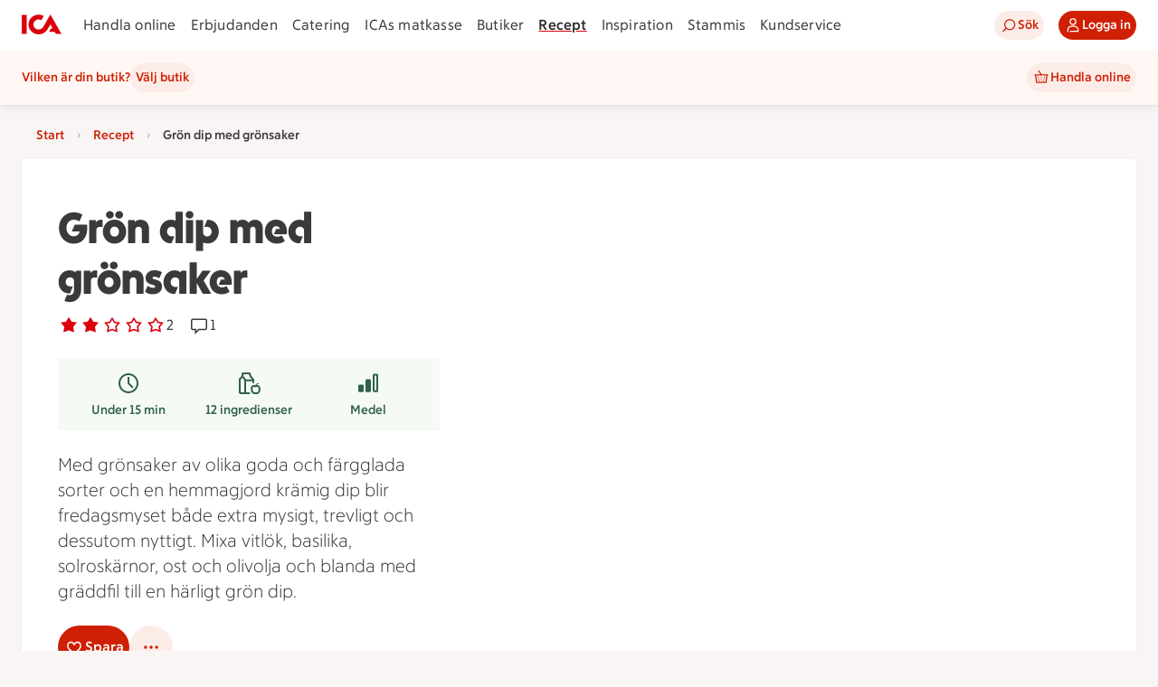

--- FILE ---
content_type: text/html; charset=utf-8
request_url: https://www.ica.se/recept/gron-dip-med-gronsaker-1694/
body_size: 47309
content:
<!DOCTYPE html>
<html lang="sv">

<head>
  <!-- Favicon -->

  <!-- Preload some fonts to prevent font jumping -->
<meta charset="utf-8">
<meta name="viewport" content="width=device-width, initial-scale=1">
<title>Grön dip med grönsaker | Recept ICA.se</title>
<script src="https://securepubads.g.doubleclick.net/tag/js/gpt.js" async></script>
<script type="text/javascript">window.NREUM||(NREUM={});NREUM.info = {"agent":"","beacon":"bam.eu01.nr-data.net","errorBeacon":"bam.eu01.nr-data.net","licenseKey":"NRJS-5aa2c5e057ec8c2d1c7","applicationID":"490392071","agentToken":null,"applicationTime":254.702994,"transactionName":"MhBSZQoZDBAEAUcNXgtadUkICgcQFghAS3YgIR8eUFZISkpKHU4YSg==","queueTime":0,"ttGuid":"c84641eaffeb9ab1"}; (window.NREUM||(NREUM={})).init={privacy:{cookies_enabled:true},ajax:{deny_list:["bam.eu01.nr-data.net"]},feature_flags:["soft_nav"],distributed_tracing:{enabled:true}};(window.NREUM||(NREUM={})).loader_config={agentID:"538597454",accountID:"3463504",trustKey:"3460304",xpid:"VwIBUlNTDBAEXVFRDgMHUVU=",licenseKey:"NRJS-5aa2c5e057ec8c2d1c7",applicationID:"490392071",browserID:"538597454"};;/*! For license information please see nr-loader-spa-1.308.0.min.js.LICENSE.txt */
(()=>{var e,t,r={384:(e,t,r)=>{"use strict";r.d(t,{NT:()=>a,US:()=>u,Zm:()=>o,bQ:()=>d,dV:()=>c,pV:()=>l});var n=r(6154),i=r(1863),s=r(1910);const a={beacon:"bam.nr-data.net",errorBeacon:"bam.nr-data.net"};function o(){return n.gm.NREUM||(n.gm.NREUM={}),void 0===n.gm.newrelic&&(n.gm.newrelic=n.gm.NREUM),n.gm.NREUM}function c(){let e=o();return e.o||(e.o={ST:n.gm.setTimeout,SI:n.gm.setImmediate||n.gm.setInterval,CT:n.gm.clearTimeout,XHR:n.gm.XMLHttpRequest,REQ:n.gm.Request,EV:n.gm.Event,PR:n.gm.Promise,MO:n.gm.MutationObserver,FETCH:n.gm.fetch,WS:n.gm.WebSocket},(0,s.i)(...Object.values(e.o))),e}function d(e,t){let r=o();r.initializedAgents??={},t.initializedAt={ms:(0,i.t)(),date:new Date},r.initializedAgents[e]=t}function u(e,t){o()[e]=t}function l(){return function(){let e=o();const t=e.info||{};e.info={beacon:a.beacon,errorBeacon:a.errorBeacon,...t}}(),function(){let e=o();const t=e.init||{};e.init={...t}}(),c(),function(){let e=o();const t=e.loader_config||{};e.loader_config={...t}}(),o()}},782:(e,t,r)=>{"use strict";r.d(t,{T:()=>n});const n=r(860).K7.pageViewTiming},860:(e,t,r)=>{"use strict";r.d(t,{$J:()=>u,K7:()=>c,P3:()=>d,XX:()=>i,Yy:()=>o,df:()=>s,qY:()=>n,v4:()=>a});const n="events",i="jserrors",s="browser/blobs",a="rum",o="browser/logs",c={ajax:"ajax",genericEvents:"generic_events",jserrors:i,logging:"logging",metrics:"metrics",pageAction:"page_action",pageViewEvent:"page_view_event",pageViewTiming:"page_view_timing",sessionReplay:"session_replay",sessionTrace:"session_trace",softNav:"soft_navigations",spa:"spa"},d={[c.pageViewEvent]:1,[c.pageViewTiming]:2,[c.metrics]:3,[c.jserrors]:4,[c.spa]:5,[c.ajax]:6,[c.sessionTrace]:7,[c.softNav]:8,[c.sessionReplay]:9,[c.logging]:10,[c.genericEvents]:11},u={[c.pageViewEvent]:a,[c.pageViewTiming]:n,[c.ajax]:n,[c.spa]:n,[c.softNav]:n,[c.metrics]:i,[c.jserrors]:i,[c.sessionTrace]:s,[c.sessionReplay]:s,[c.logging]:o,[c.genericEvents]:"ins"}},944:(e,t,r)=>{"use strict";r.d(t,{R:()=>i});var n=r(3241);function i(e,t){"function"==typeof console.debug&&(console.debug("New Relic Warning: https://github.com/newrelic/newrelic-browser-agent/blob/main/docs/warning-codes.md#".concat(e),t),(0,n.W)({agentIdentifier:null,drained:null,type:"data",name:"warn",feature:"warn",data:{code:e,secondary:t}}))}},993:(e,t,r)=>{"use strict";r.d(t,{A$:()=>s,ET:()=>a,TZ:()=>o,p_:()=>i});var n=r(860);const i={ERROR:"ERROR",WARN:"WARN",INFO:"INFO",DEBUG:"DEBUG",TRACE:"TRACE"},s={OFF:0,ERROR:1,WARN:2,INFO:3,DEBUG:4,TRACE:5},a="log",o=n.K7.logging},1541:(e,t,r)=>{"use strict";r.d(t,{U:()=>i,f:()=>n});const n={MFE:"MFE",BA:"BA"};function i(e,t){if(2!==t?.harvestEndpointVersion)return{};const r=t.agentRef.runtime.appMetadata.agents[0].entityGuid;return e?{"source.id":e.id,"source.name":e.name,"source.type":e.type,"parent.id":e.parent?.id||r,"parent.type":e.parent?.type||n.BA}:{"entity.guid":r,appId:t.agentRef.info.applicationID}}},1687:(e,t,r)=>{"use strict";r.d(t,{Ak:()=>d,Ze:()=>h,x3:()=>u});var n=r(3241),i=r(7836),s=r(3606),a=r(860),o=r(2646);const c={};function d(e,t){const r={staged:!1,priority:a.P3[t]||0};l(e),c[e].get(t)||c[e].set(t,r)}function u(e,t){e&&c[e]&&(c[e].get(t)&&c[e].delete(t),p(e,t,!1),c[e].size&&f(e))}function l(e){if(!e)throw new Error("agentIdentifier required");c[e]||(c[e]=new Map)}function h(e="",t="feature",r=!1){if(l(e),!e||!c[e].get(t)||r)return p(e,t);c[e].get(t).staged=!0,f(e)}function f(e){const t=Array.from(c[e]);t.every(([e,t])=>t.staged)&&(t.sort((e,t)=>e[1].priority-t[1].priority),t.forEach(([t])=>{c[e].delete(t),p(e,t)}))}function p(e,t,r=!0){const a=e?i.ee.get(e):i.ee,c=s.i.handlers;if(!a.aborted&&a.backlog&&c){if((0,n.W)({agentIdentifier:e,type:"lifecycle",name:"drain",feature:t}),r){const e=a.backlog[t],r=c[t];if(r){for(let t=0;e&&t<e.length;++t)g(e[t],r);Object.entries(r).forEach(([e,t])=>{Object.values(t||{}).forEach(t=>{t[0]?.on&&t[0]?.context()instanceof o.y&&t[0].on(e,t[1])})})}}a.isolatedBacklog||delete c[t],a.backlog[t]=null,a.emit("drain-"+t,[])}}function g(e,t){var r=e[1];Object.values(t[r]||{}).forEach(t=>{var r=e[0];if(t[0]===r){var n=t[1],i=e[3],s=e[2];n.apply(i,s)}})}},1738:(e,t,r)=>{"use strict";r.d(t,{U:()=>f,Y:()=>h});var n=r(3241),i=r(9908),s=r(1863),a=r(944),o=r(5701),c=r(3969),d=r(8362),u=r(860),l=r(4261);function h(e,t,r,s){const h=s||r;!h||h[e]&&h[e]!==d.d.prototype[e]||(h[e]=function(){(0,i.p)(c.xV,["API/"+e+"/called"],void 0,u.K7.metrics,r.ee),(0,n.W)({agentIdentifier:r.agentIdentifier,drained:!!o.B?.[r.agentIdentifier],type:"data",name:"api",feature:l.Pl+e,data:{}});try{return t.apply(this,arguments)}catch(e){(0,a.R)(23,e)}})}function f(e,t,r,n,a){const o=e.info;null===r?delete o.jsAttributes[t]:o.jsAttributes[t]=r,(a||null===r)&&(0,i.p)(l.Pl+n,[(0,s.t)(),t,r],void 0,"session",e.ee)}},1741:(e,t,r)=>{"use strict";r.d(t,{W:()=>s});var n=r(944),i=r(4261);class s{#e(e,...t){if(this[e]!==s.prototype[e])return this[e](...t);(0,n.R)(35,e)}addPageAction(e,t){return this.#e(i.hG,e,t)}register(e){return this.#e(i.eY,e)}recordCustomEvent(e,t){return this.#e(i.fF,e,t)}setPageViewName(e,t){return this.#e(i.Fw,e,t)}setCustomAttribute(e,t,r){return this.#e(i.cD,e,t,r)}noticeError(e,t){return this.#e(i.o5,e,t)}setUserId(e,t=!1){return this.#e(i.Dl,e,t)}setApplicationVersion(e){return this.#e(i.nb,e)}setErrorHandler(e){return this.#e(i.bt,e)}addRelease(e,t){return this.#e(i.k6,e,t)}log(e,t){return this.#e(i.$9,e,t)}start(){return this.#e(i.d3)}finished(e){return this.#e(i.BL,e)}recordReplay(){return this.#e(i.CH)}pauseReplay(){return this.#e(i.Tb)}addToTrace(e){return this.#e(i.U2,e)}setCurrentRouteName(e){return this.#e(i.PA,e)}interaction(e){return this.#e(i.dT,e)}wrapLogger(e,t,r){return this.#e(i.Wb,e,t,r)}measure(e,t){return this.#e(i.V1,e,t)}consent(e){return this.#e(i.Pv,e)}}},1863:(e,t,r)=>{"use strict";function n(){return Math.floor(performance.now())}r.d(t,{t:()=>n})},1910:(e,t,r)=>{"use strict";r.d(t,{i:()=>s});var n=r(944);const i=new Map;function s(...e){return e.every(e=>{if(i.has(e))return i.get(e);const t="function"==typeof e?e.toString():"",r=t.includes("[native code]"),s=t.includes("nrWrapper");return r||s||(0,n.R)(64,e?.name||t),i.set(e,r),r})}},2555:(e,t,r)=>{"use strict";r.d(t,{D:()=>o,f:()=>a});var n=r(384),i=r(8122);const s={beacon:n.NT.beacon,errorBeacon:n.NT.errorBeacon,licenseKey:void 0,applicationID:void 0,sa:void 0,queueTime:void 0,applicationTime:void 0,ttGuid:void 0,user:void 0,account:void 0,product:void 0,extra:void 0,jsAttributes:{},userAttributes:void 0,atts:void 0,transactionName:void 0,tNamePlain:void 0};function a(e){try{return!!e.licenseKey&&!!e.errorBeacon&&!!e.applicationID}catch(e){return!1}}const o=e=>(0,i.a)(e,s)},2614:(e,t,r)=>{"use strict";r.d(t,{BB:()=>a,H3:()=>n,g:()=>d,iL:()=>c,tS:()=>o,uh:()=>i,wk:()=>s});const n="NRBA",i="SESSION",s=144e5,a=18e5,o={STARTED:"session-started",PAUSE:"session-pause",RESET:"session-reset",RESUME:"session-resume",UPDATE:"session-update"},c={SAME_TAB:"same-tab",CROSS_TAB:"cross-tab"},d={OFF:0,FULL:1,ERROR:2}},2646:(e,t,r)=>{"use strict";r.d(t,{y:()=>n});class n{constructor(e){this.contextId=e}}},2843:(e,t,r)=>{"use strict";r.d(t,{G:()=>s,u:()=>i});var n=r(3878);function i(e,t=!1,r,i){(0,n.DD)("visibilitychange",function(){if(t)return void("hidden"===document.visibilityState&&e());e(document.visibilityState)},r,i)}function s(e,t,r){(0,n.sp)("pagehide",e,t,r)}},3241:(e,t,r)=>{"use strict";r.d(t,{W:()=>s});var n=r(6154);const i="newrelic";function s(e={}){try{n.gm.dispatchEvent(new CustomEvent(i,{detail:e}))}catch(e){}}},3304:(e,t,r)=>{"use strict";r.d(t,{A:()=>s});var n=r(7836);const i=()=>{const e=new WeakSet;return(t,r)=>{if("object"==typeof r&&null!==r){if(e.has(r))return;e.add(r)}return r}};function s(e){try{return JSON.stringify(e,i())??""}catch(e){try{n.ee.emit("internal-error",[e])}catch(e){}return""}}},3333:(e,t,r)=>{"use strict";r.d(t,{$v:()=>u,TZ:()=>n,Xh:()=>c,Zp:()=>i,kd:()=>d,mq:()=>o,nf:()=>a,qN:()=>s});const n=r(860).K7.genericEvents,i=["auxclick","click","copy","keydown","paste","scrollend"],s=["focus","blur"],a=4,o=1e3,c=2e3,d=["PageAction","UserAction","BrowserPerformance"],u={RESOURCES:"experimental.resources",REGISTER:"register"}},3434:(e,t,r)=>{"use strict";r.d(t,{Jt:()=>s,YM:()=>d});var n=r(7836),i=r(5607);const s="nr@original:".concat(i.W),a=50;var o=Object.prototype.hasOwnProperty,c=!1;function d(e,t){return e||(e=n.ee),r.inPlace=function(e,t,n,i,s){n||(n="");const a="-"===n.charAt(0);for(let o=0;o<t.length;o++){const c=t[o],d=e[c];l(d)||(e[c]=r(d,a?c+n:n,i,c,s))}},r.flag=s,r;function r(t,r,n,c,d){return l(t)?t:(r||(r=""),nrWrapper[s]=t,function(e,t,r){if(Object.defineProperty&&Object.keys)try{return Object.keys(e).forEach(function(r){Object.defineProperty(t,r,{get:function(){return e[r]},set:function(t){return e[r]=t,t}})}),t}catch(e){u([e],r)}for(var n in e)o.call(e,n)&&(t[n]=e[n])}(t,nrWrapper,e),nrWrapper);function nrWrapper(){var s,o,l,h;let f;try{o=this,s=[...arguments],l="function"==typeof n?n(s,o):n||{}}catch(t){u([t,"",[s,o,c],l],e)}i(r+"start",[s,o,c],l,d);const p=performance.now();let g;try{return h=t.apply(o,s),g=performance.now(),h}catch(e){throw g=performance.now(),i(r+"err",[s,o,e],l,d),f=e,f}finally{const e=g-p,t={start:p,end:g,duration:e,isLongTask:e>=a,methodName:c,thrownError:f};t.isLongTask&&i("long-task",[t,o],l,d),i(r+"end",[s,o,h],l,d)}}}function i(r,n,i,s){if(!c||t){var a=c;c=!0;try{e.emit(r,n,i,t,s)}catch(t){u([t,r,n,i],e)}c=a}}}function u(e,t){t||(t=n.ee);try{t.emit("internal-error",e)}catch(e){}}function l(e){return!(e&&"function"==typeof e&&e.apply&&!e[s])}},3606:(e,t,r)=>{"use strict";r.d(t,{i:()=>s});var n=r(9908);s.on=a;var i=s.handlers={};function s(e,t,r,s){a(s||n.d,i,e,t,r)}function a(e,t,r,i,s){s||(s="feature"),e||(e=n.d);var a=t[s]=t[s]||{};(a[r]=a[r]||[]).push([e,i])}},3738:(e,t,r)=>{"use strict";r.d(t,{He:()=>i,Kp:()=>o,Lc:()=>d,Rz:()=>u,TZ:()=>n,bD:()=>s,d3:()=>a,jx:()=>l,sl:()=>h,uP:()=>c});const n=r(860).K7.sessionTrace,i="bstResource",s="resource",a="-start",o="-end",c="fn"+a,d="fn"+o,u="pushState",l=1e3,h=3e4},3785:(e,t,r)=>{"use strict";r.d(t,{R:()=>c,b:()=>d});var n=r(9908),i=r(1863),s=r(860),a=r(3969),o=r(993);function c(e,t,r={},c=o.p_.INFO,d=!0,u,l=(0,i.t)()){(0,n.p)(a.xV,["API/logging/".concat(c.toLowerCase(),"/called")],void 0,s.K7.metrics,e),(0,n.p)(o.ET,[l,t,r,c,d,u],void 0,s.K7.logging,e)}function d(e){return"string"==typeof e&&Object.values(o.p_).some(t=>t===e.toUpperCase().trim())}},3878:(e,t,r)=>{"use strict";function n(e,t){return{capture:e,passive:!1,signal:t}}function i(e,t,r=!1,i){window.addEventListener(e,t,n(r,i))}function s(e,t,r=!1,i){document.addEventListener(e,t,n(r,i))}r.d(t,{DD:()=>s,jT:()=>n,sp:()=>i})},3962:(e,t,r)=>{"use strict";r.d(t,{AM:()=>a,O2:()=>l,OV:()=>s,Qu:()=>h,TZ:()=>c,ih:()=>f,pP:()=>o,t1:()=>u,tC:()=>i,wD:()=>d});var n=r(860);const i=["click","keydown","submit"],s="popstate",a="api",o="initialPageLoad",c=n.K7.softNav,d=5e3,u=500,l={INITIAL_PAGE_LOAD:"",ROUTE_CHANGE:1,UNSPECIFIED:2},h={INTERACTION:1,AJAX:2,CUSTOM_END:3,CUSTOM_TRACER:4},f={IP:"in progress",PF:"pending finish",FIN:"finished",CAN:"cancelled"}},3969:(e,t,r)=>{"use strict";r.d(t,{TZ:()=>n,XG:()=>o,rs:()=>i,xV:()=>a,z_:()=>s});const n=r(860).K7.metrics,i="sm",s="cm",a="storeSupportabilityMetrics",o="storeEventMetrics"},4234:(e,t,r)=>{"use strict";r.d(t,{W:()=>s});var n=r(7836),i=r(1687);class s{constructor(e,t){this.agentIdentifier=e,this.ee=n.ee.get(e),this.featureName=t,this.blocked=!1}deregisterDrain(){(0,i.x3)(this.agentIdentifier,this.featureName)}}},4261:(e,t,r)=>{"use strict";r.d(t,{$9:()=>u,BL:()=>c,CH:()=>p,Dl:()=>R,Fw:()=>w,PA:()=>v,Pl:()=>n,Pv:()=>A,Tb:()=>h,U2:()=>a,V1:()=>E,Wb:()=>T,bt:()=>y,cD:()=>b,d3:()=>x,dT:()=>d,eY:()=>g,fF:()=>f,hG:()=>s,hw:()=>i,k6:()=>o,nb:()=>m,o5:()=>l});const n="api-",i=n+"ixn-",s="addPageAction",a="addToTrace",o="addRelease",c="finished",d="interaction",u="log",l="noticeError",h="pauseReplay",f="recordCustomEvent",p="recordReplay",g="register",m="setApplicationVersion",v="setCurrentRouteName",b="setCustomAttribute",y="setErrorHandler",w="setPageViewName",R="setUserId",x="start",T="wrapLogger",E="measure",A="consent"},5205:(e,t,r)=>{"use strict";r.d(t,{j:()=>S});var n=r(384),i=r(1741);var s=r(2555),a=r(3333);const o=e=>{if(!e||"string"!=typeof e)return!1;try{document.createDocumentFragment().querySelector(e)}catch{return!1}return!0};var c=r(2614),d=r(944),u=r(8122);const l="[data-nr-mask]",h=e=>(0,u.a)(e,(()=>{const e={feature_flags:[],experimental:{allow_registered_children:!1,resources:!1},mask_selector:"*",block_selector:"[data-nr-block]",mask_input_options:{color:!1,date:!1,"datetime-local":!1,email:!1,month:!1,number:!1,range:!1,search:!1,tel:!1,text:!1,time:!1,url:!1,week:!1,textarea:!1,select:!1,password:!0}};return{ajax:{deny_list:void 0,block_internal:!0,enabled:!0,autoStart:!0},api:{get allow_registered_children(){return e.feature_flags.includes(a.$v.REGISTER)||e.experimental.allow_registered_children},set allow_registered_children(t){e.experimental.allow_registered_children=t},duplicate_registered_data:!1},browser_consent_mode:{enabled:!1},distributed_tracing:{enabled:void 0,exclude_newrelic_header:void 0,cors_use_newrelic_header:void 0,cors_use_tracecontext_headers:void 0,allowed_origins:void 0},get feature_flags(){return e.feature_flags},set feature_flags(t){e.feature_flags=t},generic_events:{enabled:!0,autoStart:!0},harvest:{interval:30},jserrors:{enabled:!0,autoStart:!0},logging:{enabled:!0,autoStart:!0},metrics:{enabled:!0,autoStart:!0},obfuscate:void 0,page_action:{enabled:!0},page_view_event:{enabled:!0,autoStart:!0},page_view_timing:{enabled:!0,autoStart:!0},performance:{capture_marks:!1,capture_measures:!1,capture_detail:!0,resources:{get enabled(){return e.feature_flags.includes(a.$v.RESOURCES)||e.experimental.resources},set enabled(t){e.experimental.resources=t},asset_types:[],first_party_domains:[],ignore_newrelic:!0}},privacy:{cookies_enabled:!0},proxy:{assets:void 0,beacon:void 0},session:{expiresMs:c.wk,inactiveMs:c.BB},session_replay:{autoStart:!0,enabled:!1,preload:!1,sampling_rate:10,error_sampling_rate:100,collect_fonts:!1,inline_images:!1,fix_stylesheets:!0,mask_all_inputs:!0,get mask_text_selector(){return e.mask_selector},set mask_text_selector(t){o(t)?e.mask_selector="".concat(t,",").concat(l):""===t||null===t?e.mask_selector=l:(0,d.R)(5,t)},get block_class(){return"nr-block"},get ignore_class(){return"nr-ignore"},get mask_text_class(){return"nr-mask"},get block_selector(){return e.block_selector},set block_selector(t){o(t)?e.block_selector+=",".concat(t):""!==t&&(0,d.R)(6,t)},get mask_input_options(){return e.mask_input_options},set mask_input_options(t){t&&"object"==typeof t?e.mask_input_options={...t,password:!0}:(0,d.R)(7,t)}},session_trace:{enabled:!0,autoStart:!0},soft_navigations:{enabled:!0,autoStart:!0},spa:{enabled:!0,autoStart:!0},ssl:void 0,user_actions:{enabled:!0,elementAttributes:["id","className","tagName","type"]}}})());var f=r(6154),p=r(9324);let g=0;const m={buildEnv:p.F3,distMethod:p.Xs,version:p.xv,originTime:f.WN},v={consented:!1},b={appMetadata:{},get consented(){return this.session?.state?.consent||v.consented},set consented(e){v.consented=e},customTransaction:void 0,denyList:void 0,disabled:!1,harvester:void 0,isolatedBacklog:!1,isRecording:!1,loaderType:void 0,maxBytes:3e4,obfuscator:void 0,onerror:void 0,ptid:void 0,releaseIds:{},session:void 0,timeKeeper:void 0,registeredEntities:[],jsAttributesMetadata:{bytes:0},get harvestCount(){return++g}},y=e=>{const t=(0,u.a)(e,b),r=Object.keys(m).reduce((e,t)=>(e[t]={value:m[t],writable:!1,configurable:!0,enumerable:!0},e),{});return Object.defineProperties(t,r)};var w=r(5701);const R=e=>{const t=e.startsWith("http");e+="/",r.p=t?e:"https://"+e};var x=r(7836),T=r(3241);const E={accountID:void 0,trustKey:void 0,agentID:void 0,licenseKey:void 0,applicationID:void 0,xpid:void 0},A=e=>(0,u.a)(e,E),_=new Set;function S(e,t={},r,a){let{init:o,info:c,loader_config:d,runtime:u={},exposed:l=!0}=t;if(!c){const e=(0,n.pV)();o=e.init,c=e.info,d=e.loader_config}e.init=h(o||{}),e.loader_config=A(d||{}),c.jsAttributes??={},f.bv&&(c.jsAttributes.isWorker=!0),e.info=(0,s.D)(c);const p=e.init,g=[c.beacon,c.errorBeacon];_.has(e.agentIdentifier)||(p.proxy.assets&&(R(p.proxy.assets),g.push(p.proxy.assets)),p.proxy.beacon&&g.push(p.proxy.beacon),e.beacons=[...g],function(e){const t=(0,n.pV)();Object.getOwnPropertyNames(i.W.prototype).forEach(r=>{const n=i.W.prototype[r];if("function"!=typeof n||"constructor"===n)return;let s=t[r];e[r]&&!1!==e.exposed&&"micro-agent"!==e.runtime?.loaderType&&(t[r]=(...t)=>{const n=e[r](...t);return s?s(...t):n})})}(e),(0,n.US)("activatedFeatures",w.B)),u.denyList=[...p.ajax.deny_list||[],...p.ajax.block_internal?g:[]],u.ptid=e.agentIdentifier,u.loaderType=r,e.runtime=y(u),_.has(e.agentIdentifier)||(e.ee=x.ee.get(e.agentIdentifier),e.exposed=l,(0,T.W)({agentIdentifier:e.agentIdentifier,drained:!!w.B?.[e.agentIdentifier],type:"lifecycle",name:"initialize",feature:void 0,data:e.config})),_.add(e.agentIdentifier)}},5270:(e,t,r)=>{"use strict";r.d(t,{Aw:()=>a,SR:()=>s,rF:()=>o});var n=r(384),i=r(7767);function s(e){return!!(0,n.dV)().o.MO&&(0,i.V)(e)&&!0===e?.session_trace.enabled}function a(e){return!0===e?.session_replay.preload&&s(e)}function o(e,t){try{if("string"==typeof t?.type){if("password"===t.type.toLowerCase())return"*".repeat(e?.length||0);if(void 0!==t?.dataset?.nrUnmask||t?.classList?.contains("nr-unmask"))return e}}catch(e){}return"string"==typeof e?e.replace(/[\S]/g,"*"):"*".repeat(e?.length||0)}},5289:(e,t,r)=>{"use strict";r.d(t,{GG:()=>a,Qr:()=>c,sB:()=>o});var n=r(3878),i=r(6389);function s(){return"undefined"==typeof document||"complete"===document.readyState}function a(e,t){if(s())return e();const r=(0,i.J)(e),a=setInterval(()=>{s()&&(clearInterval(a),r())},500);(0,n.sp)("load",r,t)}function o(e){if(s())return e();(0,n.DD)("DOMContentLoaded",e)}function c(e){if(s())return e();(0,n.sp)("popstate",e)}},5607:(e,t,r)=>{"use strict";r.d(t,{W:()=>n});const n=(0,r(9566).bz)()},5701:(e,t,r)=>{"use strict";r.d(t,{B:()=>s,t:()=>a});var n=r(3241);const i=new Set,s={};function a(e,t){const r=t.agentIdentifier;s[r]??={},e&&"object"==typeof e&&(i.has(r)||(t.ee.emit("rumresp",[e]),s[r]=e,i.add(r),(0,n.W)({agentIdentifier:r,loaded:!0,drained:!0,type:"lifecycle",name:"load",feature:void 0,data:e})))}},6154:(e,t,r)=>{"use strict";r.d(t,{OF:()=>d,RI:()=>i,WN:()=>h,bv:()=>s,eN:()=>f,gm:()=>a,lR:()=>l,m:()=>c,mw:()=>o,sb:()=>u});var n=r(1863);const i="undefined"!=typeof window&&!!window.document,s="undefined"!=typeof WorkerGlobalScope&&("undefined"!=typeof self&&self instanceof WorkerGlobalScope&&self.navigator instanceof WorkerNavigator||"undefined"!=typeof globalThis&&globalThis instanceof WorkerGlobalScope&&globalThis.navigator instanceof WorkerNavigator),a=i?window:"undefined"!=typeof WorkerGlobalScope&&("undefined"!=typeof self&&self instanceof WorkerGlobalScope&&self||"undefined"!=typeof globalThis&&globalThis instanceof WorkerGlobalScope&&globalThis),o=Boolean("hidden"===a?.document?.visibilityState),c=""+a?.location,d=/iPad|iPhone|iPod/.test(a.navigator?.userAgent),u=d&&"undefined"==typeof SharedWorker,l=(()=>{const e=a.navigator?.userAgent?.match(/Firefox[/\s](\d+\.\d+)/);return Array.isArray(e)&&e.length>=2?+e[1]:0})(),h=Date.now()-(0,n.t)(),f=()=>"undefined"!=typeof PerformanceNavigationTiming&&a?.performance?.getEntriesByType("navigation")?.[0]?.responseStart},6344:(e,t,r)=>{"use strict";r.d(t,{BB:()=>u,Qb:()=>l,TZ:()=>i,Ug:()=>a,Vh:()=>s,_s:()=>o,bc:()=>d,yP:()=>c});var n=r(2614);const i=r(860).K7.sessionReplay,s="errorDuringReplay",a=.12,o={DomContentLoaded:0,Load:1,FullSnapshot:2,IncrementalSnapshot:3,Meta:4,Custom:5},c={[n.g.ERROR]:15e3,[n.g.FULL]:3e5,[n.g.OFF]:0},d={RESET:{message:"Session was reset",sm:"Reset"},IMPORT:{message:"Recorder failed to import",sm:"Import"},TOO_MANY:{message:"429: Too Many Requests",sm:"Too-Many"},TOO_BIG:{message:"Payload was too large",sm:"Too-Big"},CROSS_TAB:{message:"Session Entity was set to OFF on another tab",sm:"Cross-Tab"},ENTITLEMENTS:{message:"Session Replay is not allowed and will not be started",sm:"Entitlement"}},u=5e3,l={API:"api",RESUME:"resume",SWITCH_TO_FULL:"switchToFull",INITIALIZE:"initialize",PRELOAD:"preload"}},6389:(e,t,r)=>{"use strict";function n(e,t=500,r={}){const n=r?.leading||!1;let i;return(...r)=>{n&&void 0===i&&(e.apply(this,r),i=setTimeout(()=>{i=clearTimeout(i)},t)),n||(clearTimeout(i),i=setTimeout(()=>{e.apply(this,r)},t))}}function i(e){let t=!1;return(...r)=>{t||(t=!0,e.apply(this,r))}}r.d(t,{J:()=>i,s:()=>n})},6630:(e,t,r)=>{"use strict";r.d(t,{T:()=>n});const n=r(860).K7.pageViewEvent},6774:(e,t,r)=>{"use strict";r.d(t,{T:()=>n});const n=r(860).K7.jserrors},7295:(e,t,r)=>{"use strict";r.d(t,{Xv:()=>a,gX:()=>i,iW:()=>s});var n=[];function i(e){if(!e||s(e))return!1;if(0===n.length)return!0;if("*"===n[0].hostname)return!1;for(var t=0;t<n.length;t++){var r=n[t];if(r.hostname.test(e.hostname)&&r.pathname.test(e.pathname))return!1}return!0}function s(e){return void 0===e.hostname}function a(e){if(n=[],e&&e.length)for(var t=0;t<e.length;t++){let r=e[t];if(!r)continue;if("*"===r)return void(n=[{hostname:"*"}]);0===r.indexOf("http://")?r=r.substring(7):0===r.indexOf("https://")&&(r=r.substring(8));const i=r.indexOf("/");let s,a;i>0?(s=r.substring(0,i),a=r.substring(i)):(s=r,a="*");let[c]=s.split(":");n.push({hostname:o(c),pathname:o(a,!0)})}}function o(e,t=!1){const r=e.replace(/[.+?^${}()|[\]\\]/g,e=>"\\"+e).replace(/\*/g,".*?");return new RegExp((t?"^":"")+r+"$")}},7485:(e,t,r)=>{"use strict";r.d(t,{D:()=>i});var n=r(6154);function i(e){if(0===(e||"").indexOf("data:"))return{protocol:"data"};try{const t=new URL(e,location.href),r={port:t.port,hostname:t.hostname,pathname:t.pathname,search:t.search,protocol:t.protocol.slice(0,t.protocol.indexOf(":")),sameOrigin:t.protocol===n.gm?.location?.protocol&&t.host===n.gm?.location?.host};return r.port&&""!==r.port||("http:"===t.protocol&&(r.port="80"),"https:"===t.protocol&&(r.port="443")),r.pathname&&""!==r.pathname?r.pathname.startsWith("/")||(r.pathname="/".concat(r.pathname)):r.pathname="/",r}catch(e){return{}}}},7699:(e,t,r)=>{"use strict";r.d(t,{It:()=>s,KC:()=>o,No:()=>i,qh:()=>a});var n=r(860);const i=16e3,s=1e6,a="SESSION_ERROR",o={[n.K7.logging]:!0,[n.K7.genericEvents]:!1,[n.K7.jserrors]:!1,[n.K7.ajax]:!1}},7767:(e,t,r)=>{"use strict";r.d(t,{V:()=>i});var n=r(6154);const i=e=>n.RI&&!0===e?.privacy.cookies_enabled},7836:(e,t,r)=>{"use strict";r.d(t,{P:()=>o,ee:()=>c});var n=r(384),i=r(8990),s=r(2646),a=r(5607);const o="nr@context:".concat(a.W),c=function e(t,r){var n={},a={},u={},l=!1;try{l=16===r.length&&d.initializedAgents?.[r]?.runtime.isolatedBacklog}catch(e){}var h={on:p,addEventListener:p,removeEventListener:function(e,t){var r=n[e];if(!r)return;for(var i=0;i<r.length;i++)r[i]===t&&r.splice(i,1)},emit:function(e,r,n,i,s){!1!==s&&(s=!0);if(c.aborted&&!i)return;t&&s&&t.emit(e,r,n);var o=f(n);g(e).forEach(e=>{e.apply(o,r)});var d=v()[a[e]];d&&d.push([h,e,r,o]);return o},get:m,listeners:g,context:f,buffer:function(e,t){const r=v();if(t=t||"feature",h.aborted)return;Object.entries(e||{}).forEach(([e,n])=>{a[n]=t,t in r||(r[t]=[])})},abort:function(){h._aborted=!0,Object.keys(h.backlog).forEach(e=>{delete h.backlog[e]})},isBuffering:function(e){return!!v()[a[e]]},debugId:r,backlog:l?{}:t&&"object"==typeof t.backlog?t.backlog:{},isolatedBacklog:l};return Object.defineProperty(h,"aborted",{get:()=>{let e=h._aborted||!1;return e||(t&&(e=t.aborted),e)}}),h;function f(e){return e&&e instanceof s.y?e:e?(0,i.I)(e,o,()=>new s.y(o)):new s.y(o)}function p(e,t){n[e]=g(e).concat(t)}function g(e){return n[e]||[]}function m(t){return u[t]=u[t]||e(h,t)}function v(){return h.backlog}}(void 0,"globalEE"),d=(0,n.Zm)();d.ee||(d.ee=c)},8122:(e,t,r)=>{"use strict";r.d(t,{a:()=>i});var n=r(944);function i(e,t){try{if(!e||"object"!=typeof e)return(0,n.R)(3);if(!t||"object"!=typeof t)return(0,n.R)(4);const r=Object.create(Object.getPrototypeOf(t),Object.getOwnPropertyDescriptors(t)),s=0===Object.keys(r).length?e:r;for(let a in s)if(void 0!==e[a])try{if(null===e[a]){r[a]=null;continue}Array.isArray(e[a])&&Array.isArray(t[a])?r[a]=Array.from(new Set([...e[a],...t[a]])):"object"==typeof e[a]&&"object"==typeof t[a]?r[a]=i(e[a],t[a]):r[a]=e[a]}catch(e){r[a]||(0,n.R)(1,e)}return r}catch(e){(0,n.R)(2,e)}}},8139:(e,t,r)=>{"use strict";r.d(t,{u:()=>h});var n=r(7836),i=r(3434),s=r(8990),a=r(6154);const o={},c=a.gm.XMLHttpRequest,d="addEventListener",u="removeEventListener",l="nr@wrapped:".concat(n.P);function h(e){var t=function(e){return(e||n.ee).get("events")}(e);if(o[t.debugId]++)return t;o[t.debugId]=1;var r=(0,i.YM)(t,!0);function h(e){r.inPlace(e,[d,u],"-",p)}function p(e,t){return e[1]}return"getPrototypeOf"in Object&&(a.RI&&f(document,h),c&&f(c.prototype,h),f(a.gm,h)),t.on(d+"-start",function(e,t){var n=e[1];if(null!==n&&("function"==typeof n||"object"==typeof n)&&"newrelic"!==e[0]){var i=(0,s.I)(n,l,function(){var e={object:function(){if("function"!=typeof n.handleEvent)return;return n.handleEvent.apply(n,arguments)},function:n}[typeof n];return e?r(e,"fn-",null,e.name||"anonymous"):n});this.wrapped=e[1]=i}}),t.on(u+"-start",function(e){e[1]=this.wrapped||e[1]}),t}function f(e,t,...r){let n=e;for(;"object"==typeof n&&!Object.prototype.hasOwnProperty.call(n,d);)n=Object.getPrototypeOf(n);n&&t(n,...r)}},8362:(e,t,r)=>{"use strict";r.d(t,{d:()=>s});var n=r(9566),i=r(1741);class s extends i.W{agentIdentifier=(0,n.LA)(16)}},8374:(e,t,r)=>{r.nc=(()=>{try{return document?.currentScript?.nonce}catch(e){}return""})()},8990:(e,t,r)=>{"use strict";r.d(t,{I:()=>i});var n=Object.prototype.hasOwnProperty;function i(e,t,r){if(n.call(e,t))return e[t];var i=r();if(Object.defineProperty&&Object.keys)try{return Object.defineProperty(e,t,{value:i,writable:!0,enumerable:!1}),i}catch(e){}return e[t]=i,i}},9119:(e,t,r)=>{"use strict";r.d(t,{L:()=>s});var n=/([^?#]*)[^#]*(#[^?]*|$).*/,i=/([^?#]*)().*/;function s(e,t){return e?e.replace(t?n:i,"$1$2"):e}},9300:(e,t,r)=>{"use strict";r.d(t,{T:()=>n});const n=r(860).K7.ajax},9324:(e,t,r)=>{"use strict";r.d(t,{AJ:()=>a,F3:()=>i,Xs:()=>s,Yq:()=>o,xv:()=>n});const n="1.308.0",i="PROD",s="CDN",a="@newrelic/rrweb",o="1.0.1"},9566:(e,t,r)=>{"use strict";r.d(t,{LA:()=>o,ZF:()=>c,bz:()=>a,el:()=>d});var n=r(6154);const i="xxxxxxxx-xxxx-4xxx-yxxx-xxxxxxxxxxxx";function s(e,t){return e?15&e[t]:16*Math.random()|0}function a(){const e=n.gm?.crypto||n.gm?.msCrypto;let t,r=0;return e&&e.getRandomValues&&(t=e.getRandomValues(new Uint8Array(30))),i.split("").map(e=>"x"===e?s(t,r++).toString(16):"y"===e?(3&s()|8).toString(16):e).join("")}function o(e){const t=n.gm?.crypto||n.gm?.msCrypto;let r,i=0;t&&t.getRandomValues&&(r=t.getRandomValues(new Uint8Array(e)));const a=[];for(var o=0;o<e;o++)a.push(s(r,i++).toString(16));return a.join("")}function c(){return o(16)}function d(){return o(32)}},9908:(e,t,r)=>{"use strict";r.d(t,{d:()=>n,p:()=>i});var n=r(7836).ee.get("handle");function i(e,t,r,i,s){s?(s.buffer([e],i),s.emit(e,t,r)):(n.buffer([e],i),n.emit(e,t,r))}}},n={};function i(e){var t=n[e];if(void 0!==t)return t.exports;var s=n[e]={exports:{}};return r[e](s,s.exports,i),s.exports}i.m=r,i.d=(e,t)=>{for(var r in t)i.o(t,r)&&!i.o(e,r)&&Object.defineProperty(e,r,{enumerable:!0,get:t[r]})},i.f={},i.e=e=>Promise.all(Object.keys(i.f).reduce((t,r)=>(i.f[r](e,t),t),[])),i.u=e=>({212:"nr-spa-compressor",249:"nr-spa-recorder",478:"nr-spa"}[e]+"-1.308.0.min.js"),i.o=(e,t)=>Object.prototype.hasOwnProperty.call(e,t),e={},t="NRBA-1.308.0.PROD:",i.l=(r,n,s,a)=>{if(e[r])e[r].push(n);else{var o,c;if(void 0!==s)for(var d=document.getElementsByTagName("script"),u=0;u<d.length;u++){var l=d[u];if(l.getAttribute("src")==r||l.getAttribute("data-webpack")==t+s){o=l;break}}if(!o){c=!0;var h={478:"sha512-RSfSVnmHk59T/uIPbdSE0LPeqcEdF4/+XhfJdBuccH5rYMOEZDhFdtnh6X6nJk7hGpzHd9Ujhsy7lZEz/ORYCQ==",249:"sha512-ehJXhmntm85NSqW4MkhfQqmeKFulra3klDyY0OPDUE+sQ3GokHlPh1pmAzuNy//3j4ac6lzIbmXLvGQBMYmrkg==",212:"sha512-B9h4CR46ndKRgMBcK+j67uSR2RCnJfGefU+A7FrgR/k42ovXy5x/MAVFiSvFxuVeEk/pNLgvYGMp1cBSK/G6Fg=="};(o=document.createElement("script")).charset="utf-8",i.nc&&o.setAttribute("nonce",i.nc),o.setAttribute("data-webpack",t+s),o.src=r,0!==o.src.indexOf(window.location.origin+"/")&&(o.crossOrigin="anonymous"),h[a]&&(o.integrity=h[a])}e[r]=[n];var f=(t,n)=>{o.onerror=o.onload=null,clearTimeout(p);var i=e[r];if(delete e[r],o.parentNode&&o.parentNode.removeChild(o),i&&i.forEach(e=>e(n)),t)return t(n)},p=setTimeout(f.bind(null,void 0,{type:"timeout",target:o}),12e4);o.onerror=f.bind(null,o.onerror),o.onload=f.bind(null,o.onload),c&&document.head.appendChild(o)}},i.r=e=>{"undefined"!=typeof Symbol&&Symbol.toStringTag&&Object.defineProperty(e,Symbol.toStringTag,{value:"Module"}),Object.defineProperty(e,"__esModule",{value:!0})},i.p="https://js-agent.newrelic.com/",(()=>{var e={38:0,788:0};i.f.j=(t,r)=>{var n=i.o(e,t)?e[t]:void 0;if(0!==n)if(n)r.push(n[2]);else{var s=new Promise((r,i)=>n=e[t]=[r,i]);r.push(n[2]=s);var a=i.p+i.u(t),o=new Error;i.l(a,r=>{if(i.o(e,t)&&(0!==(n=e[t])&&(e[t]=void 0),n)){var s=r&&("load"===r.type?"missing":r.type),a=r&&r.target&&r.target.src;o.message="Loading chunk "+t+" failed: ("+s+": "+a+")",o.name="ChunkLoadError",o.type=s,o.request=a,n[1](o)}},"chunk-"+t,t)}};var t=(t,r)=>{var n,s,[a,o,c]=r,d=0;if(a.some(t=>0!==e[t])){for(n in o)i.o(o,n)&&(i.m[n]=o[n]);if(c)c(i)}for(t&&t(r);d<a.length;d++)s=a[d],i.o(e,s)&&e[s]&&e[s][0](),e[s]=0},r=self["webpackChunk:NRBA-1.308.0.PROD"]=self["webpackChunk:NRBA-1.308.0.PROD"]||[];r.forEach(t.bind(null,0)),r.push=t.bind(null,r.push.bind(r))})(),(()=>{"use strict";i(8374);var e=i(8362),t=i(860);const r=Object.values(t.K7);var n=i(5205);var s=i(9908),a=i(1863),o=i(4261),c=i(1738);var d=i(1687),u=i(4234),l=i(5289),h=i(6154),f=i(944),p=i(5270),g=i(7767),m=i(6389),v=i(7699);class b extends u.W{constructor(e,t){super(e.agentIdentifier,t),this.agentRef=e,this.abortHandler=void 0,this.featAggregate=void 0,this.loadedSuccessfully=void 0,this.onAggregateImported=new Promise(e=>{this.loadedSuccessfully=e}),this.deferred=Promise.resolve(),!1===e.init[this.featureName].autoStart?this.deferred=new Promise((t,r)=>{this.ee.on("manual-start-all",(0,m.J)(()=>{(0,d.Ak)(e.agentIdentifier,this.featureName),t()}))}):(0,d.Ak)(e.agentIdentifier,t)}importAggregator(e,t,r={}){if(this.featAggregate)return;const n=async()=>{let n;await this.deferred;try{if((0,g.V)(e.init)){const{setupAgentSession:t}=await i.e(478).then(i.bind(i,8766));n=t(e)}}catch(e){(0,f.R)(20,e),this.ee.emit("internal-error",[e]),(0,s.p)(v.qh,[e],void 0,this.featureName,this.ee)}try{if(!this.#t(this.featureName,n,e.init))return(0,d.Ze)(this.agentIdentifier,this.featureName),void this.loadedSuccessfully(!1);const{Aggregate:i}=await t();this.featAggregate=new i(e,r),e.runtime.harvester.initializedAggregates.push(this.featAggregate),this.loadedSuccessfully(!0)}catch(e){(0,f.R)(34,e),this.abortHandler?.(),(0,d.Ze)(this.agentIdentifier,this.featureName,!0),this.loadedSuccessfully(!1),this.ee&&this.ee.abort()}};h.RI?(0,l.GG)(()=>n(),!0):n()}#t(e,r,n){if(this.blocked)return!1;switch(e){case t.K7.sessionReplay:return(0,p.SR)(n)&&!!r;case t.K7.sessionTrace:return!!r;default:return!0}}}var y=i(6630),w=i(2614),R=i(3241);class x extends b{static featureName=y.T;constructor(e){var t;super(e,y.T),this.setupInspectionEvents(e.agentIdentifier),t=e,(0,c.Y)(o.Fw,function(e,r){"string"==typeof e&&("/"!==e.charAt(0)&&(e="/"+e),t.runtime.customTransaction=(r||"http://custom.transaction")+e,(0,s.p)(o.Pl+o.Fw,[(0,a.t)()],void 0,void 0,t.ee))},t),this.importAggregator(e,()=>i.e(478).then(i.bind(i,2467)))}setupInspectionEvents(e){const t=(t,r)=>{t&&(0,R.W)({agentIdentifier:e,timeStamp:t.timeStamp,loaded:"complete"===t.target.readyState,type:"window",name:r,data:t.target.location+""})};(0,l.sB)(e=>{t(e,"DOMContentLoaded")}),(0,l.GG)(e=>{t(e,"load")}),(0,l.Qr)(e=>{t(e,"navigate")}),this.ee.on(w.tS.UPDATE,(t,r)=>{(0,R.W)({agentIdentifier:e,type:"lifecycle",name:"session",data:r})})}}var T=i(384);class E extends e.d{constructor(e){var t;(super(),h.gm)?(this.features={},(0,T.bQ)(this.agentIdentifier,this),this.desiredFeatures=new Set(e.features||[]),this.desiredFeatures.add(x),(0,n.j)(this,e,e.loaderType||"agent"),t=this,(0,c.Y)(o.cD,function(e,r,n=!1){if("string"==typeof e){if(["string","number","boolean"].includes(typeof r)||null===r)return(0,c.U)(t,e,r,o.cD,n);(0,f.R)(40,typeof r)}else(0,f.R)(39,typeof e)},t),function(e){(0,c.Y)(o.Dl,function(t,r=!1){if("string"!=typeof t&&null!==t)return void(0,f.R)(41,typeof t);const n=e.info.jsAttributes["enduser.id"];r&&null!=n&&n!==t?(0,s.p)(o.Pl+"setUserIdAndResetSession",[t],void 0,"session",e.ee):(0,c.U)(e,"enduser.id",t,o.Dl,!0)},e)}(this),function(e){(0,c.Y)(o.nb,function(t){if("string"==typeof t||null===t)return(0,c.U)(e,"application.version",t,o.nb,!1);(0,f.R)(42,typeof t)},e)}(this),function(e){(0,c.Y)(o.d3,function(){e.ee.emit("manual-start-all")},e)}(this),function(e){(0,c.Y)(o.Pv,function(t=!0){if("boolean"==typeof t){if((0,s.p)(o.Pl+o.Pv,[t],void 0,"session",e.ee),e.runtime.consented=t,t){const t=e.features.page_view_event;t.onAggregateImported.then(e=>{const r=t.featAggregate;e&&!r.sentRum&&r.sendRum()})}}else(0,f.R)(65,typeof t)},e)}(this),this.run()):(0,f.R)(21)}get config(){return{info:this.info,init:this.init,loader_config:this.loader_config,runtime:this.runtime}}get api(){return this}run(){try{const e=function(e){const t={};return r.forEach(r=>{t[r]=!!e[r]?.enabled}),t}(this.init),n=[...this.desiredFeatures];n.sort((e,r)=>t.P3[e.featureName]-t.P3[r.featureName]),n.forEach(r=>{if(!e[r.featureName]&&r.featureName!==t.K7.pageViewEvent)return;if(r.featureName===t.K7.spa)return void(0,f.R)(67);const n=function(e){switch(e){case t.K7.ajax:return[t.K7.jserrors];case t.K7.sessionTrace:return[t.K7.ajax,t.K7.pageViewEvent];case t.K7.sessionReplay:return[t.K7.sessionTrace];case t.K7.pageViewTiming:return[t.K7.pageViewEvent];default:return[]}}(r.featureName).filter(e=>!(e in this.features));n.length>0&&(0,f.R)(36,{targetFeature:r.featureName,missingDependencies:n}),this.features[r.featureName]=new r(this)})}catch(e){(0,f.R)(22,e);for(const e in this.features)this.features[e].abortHandler?.();const t=(0,T.Zm)();delete t.initializedAgents[this.agentIdentifier]?.features,delete this.sharedAggregator;return t.ee.get(this.agentIdentifier).abort(),!1}}}var A=i(2843),_=i(782);class S extends b{static featureName=_.T;constructor(e){super(e,_.T),h.RI&&((0,A.u)(()=>(0,s.p)("docHidden",[(0,a.t)()],void 0,_.T,this.ee),!0),(0,A.G)(()=>(0,s.p)("winPagehide",[(0,a.t)()],void 0,_.T,this.ee)),this.importAggregator(e,()=>i.e(478).then(i.bind(i,9917))))}}var O=i(3969);class I extends b{static featureName=O.TZ;constructor(e){super(e,O.TZ),h.RI&&document.addEventListener("securitypolicyviolation",e=>{(0,s.p)(O.xV,["Generic/CSPViolation/Detected"],void 0,this.featureName,this.ee)}),this.importAggregator(e,()=>i.e(478).then(i.bind(i,6555)))}}var N=i(6774),P=i(3878),k=i(3304);class D{constructor(e,t,r,n,i){this.name="UncaughtError",this.message="string"==typeof e?e:(0,k.A)(e),this.sourceURL=t,this.line=r,this.column=n,this.__newrelic=i}}function C(e){return M(e)?e:new D(void 0!==e?.message?e.message:e,e?.filename||e?.sourceURL,e?.lineno||e?.line,e?.colno||e?.col,e?.__newrelic,e?.cause)}function j(e){const t="Unhandled Promise Rejection: ";if(!e?.reason)return;if(M(e.reason)){try{e.reason.message.startsWith(t)||(e.reason.message=t+e.reason.message)}catch(e){}return C(e.reason)}const r=C(e.reason);return(r.message||"").startsWith(t)||(r.message=t+r.message),r}function L(e){if(e.error instanceof SyntaxError&&!/:\d+$/.test(e.error.stack?.trim())){const t=new D(e.message,e.filename,e.lineno,e.colno,e.error.__newrelic,e.cause);return t.name=SyntaxError.name,t}return M(e.error)?e.error:C(e)}function M(e){return e instanceof Error&&!!e.stack}function H(e,r,n,i,o=(0,a.t)()){"string"==typeof e&&(e=new Error(e)),(0,s.p)("err",[e,o,!1,r,n.runtime.isRecording,void 0,i],void 0,t.K7.jserrors,n.ee),(0,s.p)("uaErr",[],void 0,t.K7.genericEvents,n.ee)}var B=i(1541),K=i(993),W=i(3785);function U(e,{customAttributes:t={},level:r=K.p_.INFO}={},n,i,s=(0,a.t)()){(0,W.R)(n.ee,e,t,r,!1,i,s)}function F(e,r,n,i,c=(0,a.t)()){(0,s.p)(o.Pl+o.hG,[c,e,r,i],void 0,t.K7.genericEvents,n.ee)}function V(e,r,n,i,c=(0,a.t)()){const{start:d,end:u,customAttributes:l}=r||{},h={customAttributes:l||{}};if("object"!=typeof h.customAttributes||"string"!=typeof e||0===e.length)return void(0,f.R)(57);const p=(e,t)=>null==e?t:"number"==typeof e?e:e instanceof PerformanceMark?e.startTime:Number.NaN;if(h.start=p(d,0),h.end=p(u,c),Number.isNaN(h.start)||Number.isNaN(h.end))(0,f.R)(57);else{if(h.duration=h.end-h.start,!(h.duration<0))return(0,s.p)(o.Pl+o.V1,[h,e,i],void 0,t.K7.genericEvents,n.ee),h;(0,f.R)(58)}}function G(e,r={},n,i,c=(0,a.t)()){(0,s.p)(o.Pl+o.fF,[c,e,r,i],void 0,t.K7.genericEvents,n.ee)}function z(e){(0,c.Y)(o.eY,function(t){return Y(e,t)},e)}function Y(e,r,n){(0,f.R)(54,"newrelic.register"),r||={},r.type=B.f.MFE,r.licenseKey||=e.info.licenseKey,r.blocked=!1,r.parent=n||{},Array.isArray(r.tags)||(r.tags=[]);const i={};r.tags.forEach(e=>{"name"!==e&&"id"!==e&&(i["source.".concat(e)]=!0)}),r.isolated??=!0;let o=()=>{};const c=e.runtime.registeredEntities;if(!r.isolated){const e=c.find(({metadata:{target:{id:e}}})=>e===r.id&&!r.isolated);if(e)return e}const d=e=>{r.blocked=!0,o=e};function u(e){return"string"==typeof e&&!!e.trim()&&e.trim().length<501||"number"==typeof e}e.init.api.allow_registered_children||d((0,m.J)(()=>(0,f.R)(55))),u(r.id)&&u(r.name)||d((0,m.J)(()=>(0,f.R)(48,r)));const l={addPageAction:(t,n={})=>g(F,[t,{...i,...n},e],r),deregister:()=>{d((0,m.J)(()=>(0,f.R)(68)))},log:(t,n={})=>g(U,[t,{...n,customAttributes:{...i,...n.customAttributes||{}}},e],r),measure:(t,n={})=>g(V,[t,{...n,customAttributes:{...i,...n.customAttributes||{}}},e],r),noticeError:(t,n={})=>g(H,[t,{...i,...n},e],r),register:(t={})=>g(Y,[e,t],l.metadata.target),recordCustomEvent:(t,n={})=>g(G,[t,{...i,...n},e],r),setApplicationVersion:e=>p("application.version",e),setCustomAttribute:(e,t)=>p(e,t),setUserId:e=>p("enduser.id",e),metadata:{customAttributes:i,target:r}},h=()=>(r.blocked&&o(),r.blocked);h()||c.push(l);const p=(e,t)=>{h()||(i[e]=t)},g=(r,n,i)=>{if(h())return;const o=(0,a.t)();(0,s.p)(O.xV,["API/register/".concat(r.name,"/called")],void 0,t.K7.metrics,e.ee);try{if(e.init.api.duplicate_registered_data&&"register"!==r.name){let e=n;if(n[1]instanceof Object){const t={"child.id":i.id,"child.type":i.type};e="customAttributes"in n[1]?[n[0],{...n[1],customAttributes:{...n[1].customAttributes,...t}},...n.slice(2)]:[n[0],{...n[1],...t},...n.slice(2)]}r(...e,void 0,o)}return r(...n,i,o)}catch(e){(0,f.R)(50,e)}};return l}class Z extends b{static featureName=N.T;constructor(e){var t;super(e,N.T),t=e,(0,c.Y)(o.o5,(e,r)=>H(e,r,t),t),function(e){(0,c.Y)(o.bt,function(t){e.runtime.onerror=t},e)}(e),function(e){let t=0;(0,c.Y)(o.k6,function(e,r){++t>10||(this.runtime.releaseIds[e.slice(-200)]=(""+r).slice(-200))},e)}(e),z(e);try{this.removeOnAbort=new AbortController}catch(e){}this.ee.on("internal-error",(t,r)=>{this.abortHandler&&(0,s.p)("ierr",[C(t),(0,a.t)(),!0,{},e.runtime.isRecording,r],void 0,this.featureName,this.ee)}),h.gm.addEventListener("unhandledrejection",t=>{this.abortHandler&&(0,s.p)("err",[j(t),(0,a.t)(),!1,{unhandledPromiseRejection:1},e.runtime.isRecording],void 0,this.featureName,this.ee)},(0,P.jT)(!1,this.removeOnAbort?.signal)),h.gm.addEventListener("error",t=>{this.abortHandler&&(0,s.p)("err",[L(t),(0,a.t)(),!1,{},e.runtime.isRecording],void 0,this.featureName,this.ee)},(0,P.jT)(!1,this.removeOnAbort?.signal)),this.abortHandler=this.#r,this.importAggregator(e,()=>i.e(478).then(i.bind(i,2176)))}#r(){this.removeOnAbort?.abort(),this.abortHandler=void 0}}var q=i(8990);let X=1;function J(e){const t=typeof e;return!e||"object"!==t&&"function"!==t?-1:e===h.gm?0:(0,q.I)(e,"nr@id",function(){return X++})}function Q(e){if("string"==typeof e&&e.length)return e.length;if("object"==typeof e){if("undefined"!=typeof ArrayBuffer&&e instanceof ArrayBuffer&&e.byteLength)return e.byteLength;if("undefined"!=typeof Blob&&e instanceof Blob&&e.size)return e.size;if(!("undefined"!=typeof FormData&&e instanceof FormData))try{return(0,k.A)(e).length}catch(e){return}}}var ee=i(8139),te=i(7836),re=i(3434);const ne={},ie=["open","send"];function se(e){var t=e||te.ee;const r=function(e){return(e||te.ee).get("xhr")}(t);if(void 0===h.gm.XMLHttpRequest)return r;if(ne[r.debugId]++)return r;ne[r.debugId]=1,(0,ee.u)(t);var n=(0,re.YM)(r),i=h.gm.XMLHttpRequest,s=h.gm.MutationObserver,a=h.gm.Promise,o=h.gm.setInterval,c="readystatechange",d=["onload","onerror","onabort","onloadstart","onloadend","onprogress","ontimeout"],u=[],l=h.gm.XMLHttpRequest=function(e){const t=new i(e),s=r.context(t);try{r.emit("new-xhr",[t],s),t.addEventListener(c,(a=s,function(){var e=this;e.readyState>3&&!a.resolved&&(a.resolved=!0,r.emit("xhr-resolved",[],e)),n.inPlace(e,d,"fn-",y)}),(0,P.jT)(!1))}catch(e){(0,f.R)(15,e);try{r.emit("internal-error",[e])}catch(e){}}var a;return t};function p(e,t){n.inPlace(t,["onreadystatechange"],"fn-",y)}if(function(e,t){for(var r in e)t[r]=e[r]}(i,l),l.prototype=i.prototype,n.inPlace(l.prototype,ie,"-xhr-",y),r.on("send-xhr-start",function(e,t){p(e,t),function(e){u.push(e),s&&(g?g.then(b):o?o(b):(m=-m,v.data=m))}(t)}),r.on("open-xhr-start",p),s){var g=a&&a.resolve();if(!o&&!a){var m=1,v=document.createTextNode(m);new s(b).observe(v,{characterData:!0})}}else t.on("fn-end",function(e){e[0]&&e[0].type===c||b()});function b(){for(var e=0;e<u.length;e++)p(0,u[e]);u.length&&(u=[])}function y(e,t){return t}return r}var ae="fetch-",oe=ae+"body-",ce=["arrayBuffer","blob","json","text","formData"],de=h.gm.Request,ue=h.gm.Response,le="prototype";const he={};function fe(e){const t=function(e){return(e||te.ee).get("fetch")}(e);if(!(de&&ue&&h.gm.fetch))return t;if(he[t.debugId]++)return t;function r(e,r,n){var i=e[r];"function"==typeof i&&(e[r]=function(){var e,r=[...arguments],s={};t.emit(n+"before-start",[r],s),s[te.P]&&s[te.P].dt&&(e=s[te.P].dt);var a=i.apply(this,r);return t.emit(n+"start",[r,e],a),a.then(function(e){return t.emit(n+"end",[null,e],a),e},function(e){throw t.emit(n+"end",[e],a),e})})}return he[t.debugId]=1,ce.forEach(e=>{r(de[le],e,oe),r(ue[le],e,oe)}),r(h.gm,"fetch",ae),t.on(ae+"end",function(e,r){var n=this;if(r){var i=r.headers.get("content-length");null!==i&&(n.rxSize=i),t.emit(ae+"done",[null,r],n)}else t.emit(ae+"done",[e],n)}),t}var pe=i(7485),ge=i(9566);class me{constructor(e){this.agentRef=e}generateTracePayload(e){const t=this.agentRef.loader_config;if(!this.shouldGenerateTrace(e)||!t)return null;var r=(t.accountID||"").toString()||null,n=(t.agentID||"").toString()||null,i=(t.trustKey||"").toString()||null;if(!r||!n)return null;var s=(0,ge.ZF)(),a=(0,ge.el)(),o=Date.now(),c={spanId:s,traceId:a,timestamp:o};return(e.sameOrigin||this.isAllowedOrigin(e)&&this.useTraceContextHeadersForCors())&&(c.traceContextParentHeader=this.generateTraceContextParentHeader(s,a),c.traceContextStateHeader=this.generateTraceContextStateHeader(s,o,r,n,i)),(e.sameOrigin&&!this.excludeNewrelicHeader()||!e.sameOrigin&&this.isAllowedOrigin(e)&&this.useNewrelicHeaderForCors())&&(c.newrelicHeader=this.generateTraceHeader(s,a,o,r,n,i)),c}generateTraceContextParentHeader(e,t){return"00-"+t+"-"+e+"-01"}generateTraceContextStateHeader(e,t,r,n,i){return i+"@nr=0-1-"+r+"-"+n+"-"+e+"----"+t}generateTraceHeader(e,t,r,n,i,s){if(!("function"==typeof h.gm?.btoa))return null;var a={v:[0,1],d:{ty:"Browser",ac:n,ap:i,id:e,tr:t,ti:r}};return s&&n!==s&&(a.d.tk=s),btoa((0,k.A)(a))}shouldGenerateTrace(e){return this.agentRef.init?.distributed_tracing?.enabled&&this.isAllowedOrigin(e)}isAllowedOrigin(e){var t=!1;const r=this.agentRef.init?.distributed_tracing;if(e.sameOrigin)t=!0;else if(r?.allowed_origins instanceof Array)for(var n=0;n<r.allowed_origins.length;n++){var i=(0,pe.D)(r.allowed_origins[n]);if(e.hostname===i.hostname&&e.protocol===i.protocol&&e.port===i.port){t=!0;break}}return t}excludeNewrelicHeader(){var e=this.agentRef.init?.distributed_tracing;return!!e&&!!e.exclude_newrelic_header}useNewrelicHeaderForCors(){var e=this.agentRef.init?.distributed_tracing;return!!e&&!1!==e.cors_use_newrelic_header}useTraceContextHeadersForCors(){var e=this.agentRef.init?.distributed_tracing;return!!e&&!!e.cors_use_tracecontext_headers}}var ve=i(9300),be=i(7295);function ye(e){return"string"==typeof e?e:e instanceof(0,T.dV)().o.REQ?e.url:h.gm?.URL&&e instanceof URL?e.href:void 0}var we=["load","error","abort","timeout"],Re=we.length,xe=(0,T.dV)().o.REQ,Te=(0,T.dV)().o.XHR;const Ee="X-NewRelic-App-Data";class Ae extends b{static featureName=ve.T;constructor(e){super(e,ve.T),this.dt=new me(e),this.handler=(e,t,r,n)=>(0,s.p)(e,t,r,n,this.ee);try{const e={xmlhttprequest:"xhr",fetch:"fetch",beacon:"beacon"};h.gm?.performance?.getEntriesByType("resource").forEach(r=>{if(r.initiatorType in e&&0!==r.responseStatus){const n={status:r.responseStatus},i={rxSize:r.transferSize,duration:Math.floor(r.duration),cbTime:0};_e(n,r.name),this.handler("xhr",[n,i,r.startTime,r.responseEnd,e[r.initiatorType]],void 0,t.K7.ajax)}})}catch(e){}fe(this.ee),se(this.ee),function(e,r,n,i){function o(e){var t=this;t.totalCbs=0,t.called=0,t.cbTime=0,t.end=T,t.ended=!1,t.xhrGuids={},t.lastSize=null,t.loadCaptureCalled=!1,t.params=this.params||{},t.metrics=this.metrics||{},t.latestLongtaskEnd=0,e.addEventListener("load",function(r){E(t,e)},(0,P.jT)(!1)),h.lR||e.addEventListener("progress",function(e){t.lastSize=e.loaded},(0,P.jT)(!1))}function c(e){this.params={method:e[0]},_e(this,e[1]),this.metrics={}}function d(t,r){e.loader_config.xpid&&this.sameOrigin&&r.setRequestHeader("X-NewRelic-ID",e.loader_config.xpid);var n=i.generateTracePayload(this.parsedOrigin);if(n){var s=!1;n.newrelicHeader&&(r.setRequestHeader("newrelic",n.newrelicHeader),s=!0),n.traceContextParentHeader&&(r.setRequestHeader("traceparent",n.traceContextParentHeader),n.traceContextStateHeader&&r.setRequestHeader("tracestate",n.traceContextStateHeader),s=!0),s&&(this.dt=n)}}function u(e,t){var n=this.metrics,i=e[0],s=this;if(n&&i){var o=Q(i);o&&(n.txSize=o)}this.startTime=(0,a.t)(),this.body=i,this.listener=function(e){try{"abort"!==e.type||s.loadCaptureCalled||(s.params.aborted=!0),("load"!==e.type||s.called===s.totalCbs&&(s.onloadCalled||"function"!=typeof t.onload)&&"function"==typeof s.end)&&s.end(t)}catch(e){try{r.emit("internal-error",[e])}catch(e){}}};for(var c=0;c<Re;c++)t.addEventListener(we[c],this.listener,(0,P.jT)(!1))}function l(e,t,r){this.cbTime+=e,t?this.onloadCalled=!0:this.called+=1,this.called!==this.totalCbs||!this.onloadCalled&&"function"==typeof r.onload||"function"!=typeof this.end||this.end(r)}function f(e,t){var r=""+J(e)+!!t;this.xhrGuids&&!this.xhrGuids[r]&&(this.xhrGuids[r]=!0,this.totalCbs+=1)}function p(e,t){var r=""+J(e)+!!t;this.xhrGuids&&this.xhrGuids[r]&&(delete this.xhrGuids[r],this.totalCbs-=1)}function g(){this.endTime=(0,a.t)()}function m(e,t){t instanceof Te&&"load"===e[0]&&r.emit("xhr-load-added",[e[1],e[2]],t)}function v(e,t){t instanceof Te&&"load"===e[0]&&r.emit("xhr-load-removed",[e[1],e[2]],t)}function b(e,t,r){t instanceof Te&&("onload"===r&&(this.onload=!0),("load"===(e[0]&&e[0].type)||this.onload)&&(this.xhrCbStart=(0,a.t)()))}function y(e,t){this.xhrCbStart&&r.emit("xhr-cb-time",[(0,a.t)()-this.xhrCbStart,this.onload,t],t)}function w(e){var t,r=e[1]||{};if("string"==typeof e[0]?0===(t=e[0]).length&&h.RI&&(t=""+h.gm.location.href):e[0]&&e[0].url?t=e[0].url:h.gm?.URL&&e[0]&&e[0]instanceof URL?t=e[0].href:"function"==typeof e[0].toString&&(t=e[0].toString()),"string"==typeof t&&0!==t.length){t&&(this.parsedOrigin=(0,pe.D)(t),this.sameOrigin=this.parsedOrigin.sameOrigin);var n=i.generateTracePayload(this.parsedOrigin);if(n&&(n.newrelicHeader||n.traceContextParentHeader))if(e[0]&&e[0].headers)o(e[0].headers,n)&&(this.dt=n);else{var s={};for(var a in r)s[a]=r[a];s.headers=new Headers(r.headers||{}),o(s.headers,n)&&(this.dt=n),e.length>1?e[1]=s:e.push(s)}}function o(e,t){var r=!1;return t.newrelicHeader&&(e.set("newrelic",t.newrelicHeader),r=!0),t.traceContextParentHeader&&(e.set("traceparent",t.traceContextParentHeader),t.traceContextStateHeader&&e.set("tracestate",t.traceContextStateHeader),r=!0),r}}function R(e,t){this.params={},this.metrics={},this.startTime=(0,a.t)(),this.dt=t,e.length>=1&&(this.target=e[0]),e.length>=2&&(this.opts=e[1]);var r=this.opts||{},n=this.target;_e(this,ye(n));var i=(""+(n&&n instanceof xe&&n.method||r.method||"GET")).toUpperCase();this.params.method=i,this.body=r.body,this.txSize=Q(r.body)||0}function x(e,r){if(this.endTime=(0,a.t)(),this.params||(this.params={}),(0,be.iW)(this.params))return;let i;this.params.status=r?r.status:0,"string"==typeof this.rxSize&&this.rxSize.length>0&&(i=+this.rxSize);const s={txSize:this.txSize,rxSize:i,duration:(0,a.t)()-this.startTime};n("xhr",[this.params,s,this.startTime,this.endTime,"fetch"],this,t.K7.ajax)}function T(e){const r=this.params,i=this.metrics;if(!this.ended){this.ended=!0;for(let t=0;t<Re;t++)e.removeEventListener(we[t],this.listener,!1);r.aborted||(0,be.iW)(r)||(i.duration=(0,a.t)()-this.startTime,this.loadCaptureCalled||4!==e.readyState?null==r.status&&(r.status=0):E(this,e),i.cbTime=this.cbTime,n("xhr",[r,i,this.startTime,this.endTime,"xhr"],this,t.K7.ajax))}}function E(e,n){e.params.status=n.status;var i=function(e,t){var r=e.responseType;return"json"===r&&null!==t?t:"arraybuffer"===r||"blob"===r||"json"===r?Q(e.response):"text"===r||""===r||void 0===r?Q(e.responseText):void 0}(n,e.lastSize);if(i&&(e.metrics.rxSize=i),e.sameOrigin&&n.getAllResponseHeaders().indexOf(Ee)>=0){var a=n.getResponseHeader(Ee);a&&((0,s.p)(O.rs,["Ajax/CrossApplicationTracing/Header/Seen"],void 0,t.K7.metrics,r),e.params.cat=a.split(", ").pop())}e.loadCaptureCalled=!0}r.on("new-xhr",o),r.on("open-xhr-start",c),r.on("open-xhr-end",d),r.on("send-xhr-start",u),r.on("xhr-cb-time",l),r.on("xhr-load-added",f),r.on("xhr-load-removed",p),r.on("xhr-resolved",g),r.on("addEventListener-end",m),r.on("removeEventListener-end",v),r.on("fn-end",y),r.on("fetch-before-start",w),r.on("fetch-start",R),r.on("fn-start",b),r.on("fetch-done",x)}(e,this.ee,this.handler,this.dt),this.importAggregator(e,()=>i.e(478).then(i.bind(i,3845)))}}function _e(e,t){var r=(0,pe.D)(t),n=e.params||e;n.hostname=r.hostname,n.port=r.port,n.protocol=r.protocol,n.host=r.hostname+":"+r.port,n.pathname=r.pathname,e.parsedOrigin=r,e.sameOrigin=r.sameOrigin}const Se={},Oe=["pushState","replaceState"];function Ie(e){const t=function(e){return(e||te.ee).get("history")}(e);return!h.RI||Se[t.debugId]++||(Se[t.debugId]=1,(0,re.YM)(t).inPlace(window.history,Oe,"-")),t}var Ne=i(3738);function Pe(e){(0,c.Y)(o.BL,function(r=Date.now()){const n=r-h.WN;n<0&&(0,f.R)(62,r),(0,s.p)(O.XG,[o.BL,{time:n}],void 0,t.K7.metrics,e.ee),e.addToTrace({name:o.BL,start:r,origin:"nr"}),(0,s.p)(o.Pl+o.hG,[n,o.BL],void 0,t.K7.genericEvents,e.ee)},e)}const{He:ke,bD:De,d3:Ce,Kp:je,TZ:Le,Lc:Me,uP:He,Rz:Be}=Ne;class Ke extends b{static featureName=Le;constructor(e){var r;super(e,Le),r=e,(0,c.Y)(o.U2,function(e){if(!(e&&"object"==typeof e&&e.name&&e.start))return;const n={n:e.name,s:e.start-h.WN,e:(e.end||e.start)-h.WN,o:e.origin||"",t:"api"};n.s<0||n.e<0||n.e<n.s?(0,f.R)(61,{start:n.s,end:n.e}):(0,s.p)("bstApi",[n],void 0,t.K7.sessionTrace,r.ee)},r),Pe(e);if(!(0,g.V)(e.init))return void this.deregisterDrain();const n=this.ee;let d;Ie(n),this.eventsEE=(0,ee.u)(n),this.eventsEE.on(He,function(e,t){this.bstStart=(0,a.t)()}),this.eventsEE.on(Me,function(e,r){(0,s.p)("bst",[e[0],r,this.bstStart,(0,a.t)()],void 0,t.K7.sessionTrace,n)}),n.on(Be+Ce,function(e){this.time=(0,a.t)(),this.startPath=location.pathname+location.hash}),n.on(Be+je,function(e){(0,s.p)("bstHist",[location.pathname+location.hash,this.startPath,this.time],void 0,t.K7.sessionTrace,n)});try{d=new PerformanceObserver(e=>{const r=e.getEntries();(0,s.p)(ke,[r],void 0,t.K7.sessionTrace,n)}),d.observe({type:De,buffered:!0})}catch(e){}this.importAggregator(e,()=>i.e(478).then(i.bind(i,6974)),{resourceObserver:d})}}var We=i(6344);class Ue extends b{static featureName=We.TZ;#n;recorder;constructor(e){var r;let n;super(e,We.TZ),r=e,(0,c.Y)(o.CH,function(){(0,s.p)(o.CH,[],void 0,t.K7.sessionReplay,r.ee)},r),function(e){(0,c.Y)(o.Tb,function(){(0,s.p)(o.Tb,[],void 0,t.K7.sessionReplay,e.ee)},e)}(e);try{n=JSON.parse(localStorage.getItem("".concat(w.H3,"_").concat(w.uh)))}catch(e){}(0,p.SR)(e.init)&&this.ee.on(o.CH,()=>this.#i()),this.#s(n)&&this.importRecorder().then(e=>{e.startRecording(We.Qb.PRELOAD,n?.sessionReplayMode)}),this.importAggregator(this.agentRef,()=>i.e(478).then(i.bind(i,6167)),this),this.ee.on("err",e=>{this.blocked||this.agentRef.runtime.isRecording&&(this.errorNoticed=!0,(0,s.p)(We.Vh,[e],void 0,this.featureName,this.ee))})}#s(e){return e&&(e.sessionReplayMode===w.g.FULL||e.sessionReplayMode===w.g.ERROR)||(0,p.Aw)(this.agentRef.init)}importRecorder(){return this.recorder?Promise.resolve(this.recorder):(this.#n??=Promise.all([i.e(478),i.e(249)]).then(i.bind(i,4866)).then(({Recorder:e})=>(this.recorder=new e(this),this.recorder)).catch(e=>{throw this.ee.emit("internal-error",[e]),this.blocked=!0,e}),this.#n)}#i(){this.blocked||(this.featAggregate?this.featAggregate.mode!==w.g.FULL&&this.featAggregate.initializeRecording(w.g.FULL,!0,We.Qb.API):this.importRecorder().then(()=>{this.recorder.startRecording(We.Qb.API,w.g.FULL)}))}}var Fe=i(3962);class Ve extends b{static featureName=Fe.TZ;constructor(e){if(super(e,Fe.TZ),function(e){const r=e.ee.get("tracer");function n(){}(0,c.Y)(o.dT,function(e){return(new n).get("object"==typeof e?e:{})},e);const i=n.prototype={createTracer:function(n,i){var o={},c=this,d="function"==typeof i;return(0,s.p)(O.xV,["API/createTracer/called"],void 0,t.K7.metrics,e.ee),function(){if(r.emit((d?"":"no-")+"fn-start",[(0,a.t)(),c,d],o),d)try{return i.apply(this,arguments)}catch(e){const t="string"==typeof e?new Error(e):e;throw r.emit("fn-err",[arguments,this,t],o),t}finally{r.emit("fn-end",[(0,a.t)()],o)}}}};["actionText","setName","setAttribute","save","ignore","onEnd","getContext","end","get"].forEach(r=>{c.Y.apply(this,[r,function(){return(0,s.p)(o.hw+r,[performance.now(),...arguments],this,t.K7.softNav,e.ee),this},e,i])}),(0,c.Y)(o.PA,function(){(0,s.p)(o.hw+"routeName",[performance.now(),...arguments],void 0,t.K7.softNav,e.ee)},e)}(e),!h.RI||!(0,T.dV)().o.MO)return;const r=Ie(this.ee);try{this.removeOnAbort=new AbortController}catch(e){}Fe.tC.forEach(e=>{(0,P.sp)(e,e=>{l(e)},!0,this.removeOnAbort?.signal)});const n=()=>(0,s.p)("newURL",[(0,a.t)(),""+window.location],void 0,this.featureName,this.ee);r.on("pushState-end",n),r.on("replaceState-end",n),(0,P.sp)(Fe.OV,e=>{l(e),(0,s.p)("newURL",[e.timeStamp,""+window.location],void 0,this.featureName,this.ee)},!0,this.removeOnAbort?.signal);let d=!1;const u=new((0,T.dV)().o.MO)((e,t)=>{d||(d=!0,requestAnimationFrame(()=>{(0,s.p)("newDom",[(0,a.t)()],void 0,this.featureName,this.ee),d=!1}))}),l=(0,m.s)(e=>{"loading"!==document.readyState&&((0,s.p)("newUIEvent",[e],void 0,this.featureName,this.ee),u.observe(document.body,{attributes:!0,childList:!0,subtree:!0,characterData:!0}))},100,{leading:!0});this.abortHandler=function(){this.removeOnAbort?.abort(),u.disconnect(),this.abortHandler=void 0},this.importAggregator(e,()=>i.e(478).then(i.bind(i,4393)),{domObserver:u})}}var Ge=i(3333),ze=i(9119);const Ye={},Ze=new Set;function qe(e){return"string"==typeof e?{type:"string",size:(new TextEncoder).encode(e).length}:e instanceof ArrayBuffer?{type:"ArrayBuffer",size:e.byteLength}:e instanceof Blob?{type:"Blob",size:e.size}:e instanceof DataView?{type:"DataView",size:e.byteLength}:ArrayBuffer.isView(e)?{type:"TypedArray",size:e.byteLength}:{type:"unknown",size:0}}class Xe{constructor(e,t){this.timestamp=(0,a.t)(),this.currentUrl=(0,ze.L)(window.location.href),this.socketId=(0,ge.LA)(8),this.requestedUrl=(0,ze.L)(e),this.requestedProtocols=Array.isArray(t)?t.join(","):t||"",this.openedAt=void 0,this.protocol=void 0,this.extensions=void 0,this.binaryType=void 0,this.messageOrigin=void 0,this.messageCount=0,this.messageBytes=0,this.messageBytesMin=0,this.messageBytesMax=0,this.messageTypes=void 0,this.sendCount=0,this.sendBytes=0,this.sendBytesMin=0,this.sendBytesMax=0,this.sendTypes=void 0,this.closedAt=void 0,this.closeCode=void 0,this.closeReason="unknown",this.closeWasClean=void 0,this.connectedDuration=0,this.hasErrors=void 0}}class $e extends b{static featureName=Ge.TZ;constructor(e){super(e,Ge.TZ);const r=e.init.feature_flags.includes("websockets"),n=[e.init.page_action.enabled,e.init.performance.capture_marks,e.init.performance.capture_measures,e.init.performance.resources.enabled,e.init.user_actions.enabled,r];var d;let u,l;if(d=e,(0,c.Y)(o.hG,(e,t)=>F(e,t,d),d),function(e){(0,c.Y)(o.fF,(t,r)=>G(t,r,e),e)}(e),Pe(e),z(e),function(e){(0,c.Y)(o.V1,(t,r)=>V(t,r,e),e)}(e),r&&(l=function(e){if(!(0,T.dV)().o.WS)return e;const t=e.get("websockets");if(Ye[t.debugId]++)return t;Ye[t.debugId]=1,(0,A.G)(()=>{const e=(0,a.t)();Ze.forEach(r=>{r.nrData.closedAt=e,r.nrData.closeCode=1001,r.nrData.closeReason="Page navigating away",r.nrData.closeWasClean=!1,r.nrData.openedAt&&(r.nrData.connectedDuration=e-r.nrData.openedAt),t.emit("ws",[r.nrData],r)})});class r extends WebSocket{static name="WebSocket";static toString(){return"function WebSocket() { [native code] }"}toString(){return"[object WebSocket]"}get[Symbol.toStringTag](){return r.name}#a(e){(e.__newrelic??={}).socketId=this.nrData.socketId,this.nrData.hasErrors??=!0}constructor(...e){super(...e),this.nrData=new Xe(e[0],e[1]),this.addEventListener("open",()=>{this.nrData.openedAt=(0,a.t)(),["protocol","extensions","binaryType"].forEach(e=>{this.nrData[e]=this[e]}),Ze.add(this)}),this.addEventListener("message",e=>{const{type:t,size:r}=qe(e.data);this.nrData.messageOrigin??=(0,ze.L)(e.origin),this.nrData.messageCount++,this.nrData.messageBytes+=r,this.nrData.messageBytesMin=Math.min(this.nrData.messageBytesMin||1/0,r),this.nrData.messageBytesMax=Math.max(this.nrData.messageBytesMax,r),(this.nrData.messageTypes??"").includes(t)||(this.nrData.messageTypes=this.nrData.messageTypes?"".concat(this.nrData.messageTypes,",").concat(t):t)}),this.addEventListener("close",e=>{this.nrData.closedAt=(0,a.t)(),this.nrData.closeCode=e.code,e.reason&&(this.nrData.closeReason=e.reason),this.nrData.closeWasClean=e.wasClean,this.nrData.connectedDuration=this.nrData.closedAt-this.nrData.openedAt,Ze.delete(this),t.emit("ws",[this.nrData],this)})}addEventListener(e,t,...r){const n=this,i="function"==typeof t?function(...e){try{return t.apply(this,e)}catch(e){throw n.#a(e),e}}:t?.handleEvent?{handleEvent:function(...e){try{return t.handleEvent.apply(t,e)}catch(e){throw n.#a(e),e}}}:t;return super.addEventListener(e,i,...r)}send(e){if(this.readyState===WebSocket.OPEN){const{type:t,size:r}=qe(e);this.nrData.sendCount++,this.nrData.sendBytes+=r,this.nrData.sendBytesMin=Math.min(this.nrData.sendBytesMin||1/0,r),this.nrData.sendBytesMax=Math.max(this.nrData.sendBytesMax,r),(this.nrData.sendTypes??"").includes(t)||(this.nrData.sendTypes=this.nrData.sendTypes?"".concat(this.nrData.sendTypes,",").concat(t):t)}try{return super.send(e)}catch(e){throw this.#a(e),e}}close(...e){try{super.close(...e)}catch(e){throw this.#a(e),e}}}return h.gm.WebSocket=r,t}(this.ee)),h.RI){if(fe(this.ee),se(this.ee),u=Ie(this.ee),e.init.user_actions.enabled){function f(t){const r=(0,pe.D)(t);return e.beacons.includes(r.hostname+":"+r.port)}function p(){u.emit("navChange")}Ge.Zp.forEach(e=>(0,P.sp)(e,e=>(0,s.p)("ua",[e],void 0,this.featureName,this.ee),!0)),Ge.qN.forEach(e=>{const t=(0,m.s)(e=>{(0,s.p)("ua",[e],void 0,this.featureName,this.ee)},500,{leading:!0});(0,P.sp)(e,t)}),h.gm.addEventListener("error",()=>{(0,s.p)("uaErr",[],void 0,t.K7.genericEvents,this.ee)},(0,P.jT)(!1,this.removeOnAbort?.signal)),this.ee.on("open-xhr-start",(e,r)=>{f(e[1])||r.addEventListener("readystatechange",()=>{2===r.readyState&&(0,s.p)("uaXhr",[],void 0,t.K7.genericEvents,this.ee)})}),this.ee.on("fetch-start",e=>{e.length>=1&&!f(ye(e[0]))&&(0,s.p)("uaXhr",[],void 0,t.K7.genericEvents,this.ee)}),u.on("pushState-end",p),u.on("replaceState-end",p),window.addEventListener("hashchange",p,(0,P.jT)(!0,this.removeOnAbort?.signal)),window.addEventListener("popstate",p,(0,P.jT)(!0,this.removeOnAbort?.signal))}if(e.init.performance.resources.enabled&&h.gm.PerformanceObserver?.supportedEntryTypes.includes("resource")){new PerformanceObserver(e=>{e.getEntries().forEach(e=>{(0,s.p)("browserPerformance.resource",[e],void 0,this.featureName,this.ee)})}).observe({type:"resource",buffered:!0})}}r&&l.on("ws",e=>{(0,s.p)("ws-complete",[e],void 0,this.featureName,this.ee)});try{this.removeOnAbort=new AbortController}catch(g){}this.abortHandler=()=>{this.removeOnAbort?.abort(),this.abortHandler=void 0},n.some(e=>e)?this.importAggregator(e,()=>i.e(478).then(i.bind(i,8019))):this.deregisterDrain()}}var Je=i(2646);const Qe=new Map;function et(e,t,r,n,i=!0){if("object"!=typeof t||!t||"string"!=typeof r||!r||"function"!=typeof t[r])return(0,f.R)(29);const s=function(e){return(e||te.ee).get("logger")}(e),a=(0,re.YM)(s),o=new Je.y(te.P);o.level=n.level,o.customAttributes=n.customAttributes,o.autoCaptured=i;const c=t[r]?.[re.Jt]||t[r];return Qe.set(c,o),a.inPlace(t,[r],"wrap-logger-",()=>Qe.get(c)),s}var tt=i(1910);class rt extends b{static featureName=K.TZ;constructor(e){var t;super(e,K.TZ),t=e,(0,c.Y)(o.$9,(e,r)=>U(e,r,t),t),function(e){(0,c.Y)(o.Wb,(t,r,{customAttributes:n={},level:i=K.p_.INFO}={})=>{et(e.ee,t,r,{customAttributes:n,level:i},!1)},e)}(e),z(e);const r=this.ee;["log","error","warn","info","debug","trace"].forEach(e=>{(0,tt.i)(h.gm.console[e]),et(r,h.gm.console,e,{level:"log"===e?"info":e})}),this.ee.on("wrap-logger-end",function([e]){const{level:t,customAttributes:n,autoCaptured:i}=this;(0,W.R)(r,e,n,t,i)}),this.importAggregator(e,()=>i.e(478).then(i.bind(i,5288)))}}new E({features:[Ae,x,S,Ke,Ue,I,Z,$e,rt,Ve],loaderType:"spa"})})()})();</script>
<script type="text/javascript">
    window._AutofillCallbackHandler = window._AutofillCallbackHandler || function(){} // remove some error logs
  </script>
<script name="imageLoader" type="text/javascript">
    function recipeImageLoadHandler(e) {
      if (e && e.target && e.target.classList && e.target.classList.contains('recipe-header__image')) {
        const imageWidth = e.target.naturalWidth

        const img = document.querySelector('.recipe-header__image:not(.mobile)')
        const mobileImg = document.querySelector('.recipe-header__image.mobile')
        const imageContainer = document.querySelector('.desktop-image-container')
        if (img && imageContainer) {
          if (imageWidth >= 385 && imageWidth <= 400) {
            img.classList.add('small-image-fallback')
            imageContainer.classList.add('image-fallback')
          } else if (imageWidth > 400 && imageWidth <= 600) {
            img.classList.add('medium-image-fallback')
            imageContainer.classList.add('image-fallback')
          }
        }

        if (imageWidth >= 385) {
          if (img) {
            img.classList.add('image-loaded')
          }

          if (mobileImg) {
            mobileImg.classList.add('image-loaded')
          }
        }
        document.removeEventListener('load', recipeImageLoadHandler, true)
      }
    }
    document.addEventListener('load', recipeImageLoadHandler, true)
    </script>
<link rel="stylesheet" crossorigin href="https://assets.icanet.se/raw/upload/v1/customer-solutions-apps/recipe-page-vue3/assets/style-BCZmCXVe.css">
<link rel="preload" href="https://assets.icanet.se/raw/upload/frontend-common/fonts/ICATextNy/ICATextNy-wght.woff2" as="font" type="font/woff2" crossorigin>
<link rel="preload" href="https://assets.icanet.se/raw/upload/frontend-common/fonts/ICARubrik/ICARubrik-wght.woff2" as="font" type="font/woff2" crossorigin>
<link rel="preload" href="https://assets.icanet.se/raw/upload/frontend-common/fonts/ICAHand/ICAHand-regular.woff2" as="font" type="font/woff2" crossorigin>
<link rel="modulepreload" crossorigin href="https://assets.icanet.se/raw/upload/v1/customer-solutions-apps/recipe-page-vue3/assets/vue.runtime-BePRUUd3.js">
<script defer src="https://assets.icanet.se/raw/upload/v1/mdsa-recept/static/legacyBrowserModal.js"></script>
<script type="module" crossorigin src="https://assets.icanet.se/raw/upload/v1/customer-solutions-apps/recipe-page-vue3/assets/index-DffKU_Tm.js"></script>
<meta name="language" content="sv">
<meta property="og:site_name" content="ICA.se">
<meta name="ContentType" content="ICA">
<meta name="msapplication-TileColor" content="#eb1f07">
<meta name="msapplication-config" content="https://assets.icanet.se/raw/upload/EPI-assets/browserconfig.xml">
<meta name="theme-color" content="#ffffff">
<link rel="apple-touch-icon" sizes="60x60" href="https://assets.icanet.se/EPI-assets/apple-touch-icon-60x60.png">
<link rel="apple-touch-icon" sizes="76x76" href="https://assets.icanet.se/EPI-assets/apple-touch-icon-76x76.png">
<link rel="apple-touch-icon" sizes="120x120" href="https://assets.icanet.se/EPI-assets/apple-touch-icon-120x120.png">
<link rel="apple-touch-icon" sizes="152x152" href="https://assets.icanet.se/EPI-assets/apple-touch-icon-152x152.png">
<link rel="apple-touch-icon" sizes="180x180" href="https://assets.icanet.se/EPI-assets/apple-touch-icon-180x180.png">
<link rel="icon" type="image/png" sizes="32x32" href="https://assets.icanet.se/EPI-assets/favicon-32x32.png">
<link rel="icon" type="image/png" sizes="16x16" href="https://assets.icanet.se/EPI-assets/favicon-16x16.png">
<link rel="manifest" href="https://assets.icanet.se/raw/upload/EPI-assets/site.webmanifest">
<link rel="mask-icon" href="https://assets.icanet.se/EPI-assets/safari-pinned-tab.svg" color="#eb1f07">
<link rel="shortcut icon" href="https://assets.icanet.se/EPI-assets/favicon.ico">
<meta name="title" content="Grön dip med grönsaker">
<meta name="description" content="Med grönsaker av olika goda och färgglada sorter och en hemmagjord krämig dip blir fredagsmyset både extra mysigt, trevligt och dessutom nyttigt. Mixa vitlök, basilika, solroskärnor, ost och olivolja och blanda med gräddfil till en härligt grön dip.">
<meta name="apple-itunes-app" content="app-id=458324110, app-argument=/gron-dip-med-gronsaker-1694/">
<meta property="og:url" content="https://www.ica.se/recept/gron-dip-med-gronsaker-1694/">
<meta property="og:type" content="food">
<meta property="og:description" content="Med grönsaker av olika goda och färgglada sorter och en hemmagjord krämig dip blir fredagsmyset både extra mysigt, trevligt och dessutom nyttigt. Mixa vitlök, basilika, solroskärnor, ost och olivolja och blanda med gräddfil till en härligt grön dip.">
<meta property="og:title" content="Grön dip med grönsaker">
<meta property="og:image" content="https://assets.icanet.se/e_sharpen:80,q_auto,dpr_1.25,w_1200,h_1200,c_lfill/imagevaultfiles/id_13389/cf_259/gron_dip_med_gronsaker.jpg">
<script type="application/ld+json" id="recipeSchemaId" data-hid="recipeSchemaKey">{"@context":"https://schema.org/","@type":"Recipe","name":"Grön dip med grönsaker","image":"https://assets.icanet.se/t_ICAseAbsoluteUrl/imagevaultfiles/id_13389/cf_259/gron_dip_med_gronsaker.jpg","url":"https://www.ica.se/recept/gron-dip-med-gronsaker-1694/","description":"Med grönsaker av olika goda och färgglada sorter och en hemmagjord krämig dip blir fredagsmyset både extra mysigt, trevligt och dessutom nyttigt. Mixa vitlök, basilika, solroskärnor, ost och olivolja och blanda med gräddfil till en härligt grön dip.","datePublished":"1998-10-26","dateModified":"2014-05-02","author":{"@type":"Organization","name":"ICA Köket"},"aggregateRating":{"@type":"AggregateRating","ratingValue":2,"reviewCount":2},"totalTime":"PT15M","cookingMethod":"Mixad","recipeCategory":"","recipeCuisine":"","recipeYield":"8","nutrition":{"@type":"NutritionInformation","servingSize":"8 Servings","calories":"","fatContent":"","carbohydrateContent":"","proteinContent":""},"recipeIngredient":["2 vitlöksklyftor","1 kruka basilika","1/2 dl solroskärnor","1/2 tsk salt","1 krm peppar","1 dl riven ost","1 dl olja","1 1/2 dl gräddfil","1 knippe avlånga rädisor","3 morötter","4 selleristjälkar","2 gula paprikor"],"recipeInstructions":[{"@type":"HowToStep","text":"Skala vitlöksklyftorna. Repa bladen från basilikan."},{"@type":"HowToStep","text":"Blanda vitlök, basilika, solroskärnor, salt, peppar och ost i en matberedare. Tillsätt oljan i en fin stråle genom röret på matberedaren medan maskinen går. Blanda gräddfilen i såsen."},{"@type":"HowToStep","text":"Skölj och ansa rädisorna. Skala och skär morötterna i strimlor. Skölj och skär sellerin i strimlor. Skölj, kärna ur och skär paprikan i strimlor."},{"@type":"HowToStep","text":"Servera grönsaker att dippa i den gröna dippen."}],"interactionStatistic":{"@type":"InteractionCounter","interactionType":"https://schema.org/CommentAction","userInteractionCount":1},"commentCount":1}</script>
<link rel="canonical" href="https://www.ica.se/recept/gron-dip-med-gronsaker-1694/">
<link src="https://assets.icanet.se/raw/upload/v1730232396/frontend-common/assets/shared-files/legacyBrowserModal.js" defer async>
<script>(window.BOOMR_mq=window.BOOMR_mq||[]).push(["addVar",{"rua.upush":"false","rua.cpush":"true","rua.upre":"false","rua.cpre":"true","rua.uprl":"false","rua.cprl":"false","rua.cprf":"false","rua.trans":"SJ-4527a6aa-e587-41df-ba16-794cd3091a2e","rua.cook":"false","rua.ims":"false","rua.ufprl":"false","rua.cfprl":"true","rua.isuxp":"false","rua.texp":"norulematch","rua.ceh":"false","rua.ueh":"false","rua.ieh.st":"0"}]);</script>
                              <script>!function(e){var n="https://s.go-mpulse.net/boomerang/";if("False"=="True")e.BOOMR_config=e.BOOMR_config||{},e.BOOMR_config.PageParams=e.BOOMR_config.PageParams||{},e.BOOMR_config.PageParams.pci=!0,n="https://s2.go-mpulse.net/boomerang/";if(window.BOOMR_API_key="8NNKZ-TZ5ES-36L6M-9WMEK-8BJEU",function(){function e(){if(!o){var e=document.createElement("script");e.id="boomr-scr-as",e.src=window.BOOMR.url,e.async=!0,i.parentNode.appendChild(e),o=!0}}function t(e){o=!0;var n,t,a,r,d=document,O=window;if(window.BOOMR.snippetMethod=e?"if":"i",t=function(e,n){var t=d.createElement("script");t.id=n||"boomr-if-as",t.src=window.BOOMR.url,BOOMR_lstart=(new Date).getTime(),e=e||d.body,e.appendChild(t)},!window.addEventListener&&window.attachEvent&&navigator.userAgent.match(/MSIE [67]\./))return window.BOOMR.snippetMethod="s",void t(i.parentNode,"boomr-async");a=document.createElement("IFRAME"),a.src="about:blank",a.title="",a.role="presentation",a.loading="eager",r=(a.frameElement||a).style,r.width=0,r.height=0,r.border=0,r.display="none",i.parentNode.appendChild(a);try{O=a.contentWindow,d=O.document.open()}catch(_){n=document.domain,a.src="javascript:var d=document.open();d.domain='"+n+"';void(0);",O=a.contentWindow,d=O.document.open()}if(n)d._boomrl=function(){this.domain=n,t()},d.write("<bo"+"dy onload='document._boomrl();'>");else if(O._boomrl=function(){t()},O.addEventListener)O.addEventListener("load",O._boomrl,!1);else if(O.attachEvent)O.attachEvent("onload",O._boomrl);d.close()}function a(e){window.BOOMR_onload=e&&e.timeStamp||(new Date).getTime()}if(!window.BOOMR||!window.BOOMR.version&&!window.BOOMR.snippetExecuted){window.BOOMR=window.BOOMR||{},window.BOOMR.snippetStart=(new Date).getTime(),window.BOOMR.snippetExecuted=!0,window.BOOMR.snippetVersion=12,window.BOOMR.url=n+"8NNKZ-TZ5ES-36L6M-9WMEK-8BJEU";var i=document.currentScript||document.getElementsByTagName("script")[0],o=!1,r=document.createElement("link");if(r.relList&&"function"==typeof r.relList.supports&&r.relList.supports("preload")&&"as"in r)window.BOOMR.snippetMethod="p",r.href=window.BOOMR.url,r.rel="preload",r.as="script",r.addEventListener("load",e),r.addEventListener("error",function(){t(!0)}),setTimeout(function(){if(!o)t(!0)},3e3),BOOMR_lstart=(new Date).getTime(),i.parentNode.appendChild(r);else t(!1);if(window.addEventListener)window.addEventListener("load",a,!1);else if(window.attachEvent)window.attachEvent("onload",a)}}(),"".length>0)if(e&&"performance"in e&&e.performance&&"function"==typeof e.performance.setResourceTimingBufferSize)e.performance.setResourceTimingBufferSize();!function(){if(BOOMR=e.BOOMR||{},BOOMR.plugins=BOOMR.plugins||{},!BOOMR.plugins.AK){var n="true"=="true"?1:0,t="",a="clqempqx2w5mo2ltdakq-f-0dd46b1b4-clientnsv4-s.akamaihd.net",i="false"=="true"?2:1,o={"ak.v":"39","ak.cp":"1720111","ak.ai":parseInt("1113437",10),"ak.ol":"0","ak.cr":9,"ak.ipv":4,"ak.proto":"h2","ak.rid":"2840a2c1","ak.r":51095,"ak.a2":n,"ak.m":"dsca","ak.n":"essl","ak.bpcip":"18.224.70.0","ak.cport":42554,"ak.gh":"23.215.214.231","ak.quicv":"","ak.tlsv":"tls1.3","ak.0rtt":"","ak.0rtt.ed":"","ak.csrc":"-","ak.acc":"","ak.t":"1769150485","ak.ak":"hOBiQwZUYzCg5VSAfCLimQ==qsEi1UTWXSmiCHzJDwtkvdHaWzM5lT6rxrbSjzXVEk/Ov/WckGKgU8D/f7j0AW3RmfV1PVEwWyM0HY2eiBy3Hu8C4CmzLRRT8f1btja7+AjrWbKKx/BShENXx0E72izWEQOIEJQRM5e+lXaJiAv6E8vBmO8sk5dB22ny8czsx5vHV6jhMUy+6JOQiXz94EPiKtlvHKcbXbiFplnS6fgKwO2LotqK9CnTtJnBn2c4BRjFMohWe2m9VI9cV8gzFR+BvSdq3CHyU6+E4PXW24TWTNahu7vDh/ZMlAN0R31YOGwFwKsNvfDBEmfBdc82PcNpjU2k79nOyx8RTdgePLx+4ouckade1Y7jnzDRabKnSbF24pP4Dl+FxKZxqr6DKQ5o2ZW1Eqf/DqAWJXzn23boh61yGLCglB6cQERebzqtUog=","ak.pv":"133","ak.dpoabenc":"","ak.tf":i};if(""!==t)o["ak.ruds"]=t;var r={i:!1,av:function(n){var t="http.initiator";if(n&&(!n[t]||"spa_hard"===n[t]))o["ak.feo"]=void 0!==e.aFeoApplied?1:0,BOOMR.addVar(o)},rv:function(){var e=["ak.bpcip","ak.cport","ak.cr","ak.csrc","ak.gh","ak.ipv","ak.m","ak.n","ak.ol","ak.proto","ak.quicv","ak.tlsv","ak.0rtt","ak.0rtt.ed","ak.r","ak.acc","ak.t","ak.tf"];BOOMR.removeVar(e)}};BOOMR.plugins.AK={akVars:o,akDNSPreFetchDomain:a,init:function(){if(!r.i){var e=BOOMR.subscribe;e("before_beacon",r.av,null,null),e("onbeacon",r.rv,null,null),r.i=!0}return this},is_complete:function(){return!0}}}}()}(window);</script></head>

<body>
  
  <!-- Google Tag Manager (noscript) -->
  <noscript>
    <iframe src="https://web-analytics.ica.se/ns.html?id=GTM-KTWN7SK" height="0" width="0"
      style="display: none; visibility: hidden"></iframe>
  </noscript>
  <div id="app"><div><!--[--><div class="header-padding"></div><header id="app-header" class="header--nav-closed header"><button class="ids-button ids-button--md ids-button-default ids-button-default--secondary skiplink" role="button"><span class="ids-button__text ids-style-typography-action-medium">Hoppa till sidans innehåll</span></button><div class="site-head--globalsearch-closed site-head"><div class="site-head__content"><!----><!----><a aria-label="ICA.se Startsida" class="site-head__link" href="/" style=""><svg xmlns="http://www.w3.org/2000/svg " xmlns:xlink="http://www.w3.org/1999/xlink " width="44" height="22" viewBox="0 0 54 27" class="svg-icon site-head__logo site-head__logo"><path _fill="#e3000b" fill-rule="evenodd" d="M38.883 0 54 26.532h-7.65l-1.664-2.876h-7.614l2.66-4.674h2.292l-3.141-5.536-3.29 5.752q-.776 1.35-1.552 2.373C31.528 24.879 27.461 27 22.953 27c-7.577 0-13.75-6.004-13.75-13.374S15.376.25 22.953.25c2.587 0 4.916.684 6.949 1.834L26.649 7.8a7.34 7.34 0 0 0-3.696-1.006c-3.881 0-7.023 3.056-7.023 6.83 0 3.776 3.142 6.832 7.023 6.832 2.106 0 3.844-.863 5.1-2.122.555-.539 1.183-1.438 1.368-1.761zM0 26.532V.72h6.727v25.813z"/></svg></a><nav class="navigation site-head__navigation" aria-label="Huvudnavigation" style=""><ul class="navigation-list"><!--[--><li class="navigation-list__item"><a href="https://handla.ica.se/?chooseStore=true" aria-label="Handla online. Extern länk" class="navigation-list__link">Handla online</a></li><li class="navigation-list__item"><a href="/erbjudanden/" class="navigation-list__link">Erbjudanden</a></li><li class="navigation-list__item"><a href="https://www.ica.se/butiker/catering/" class="navigation-list__link">Catering</a></li><li class="navigation-list__item"><a href="/icas-matkasse/" class="navigation-list__link">ICAs matkasse</a></li><li class="navigation-list__item"><a href="/butiker/" class="navigation-list__link">Butiker</a></li><li class="navigation-list__item"><a href="/recept/" class="navigation-list__link">Recept</a></li><li class="navigation-list__item"><a href="/inspiration/" class="navigation-list__link">Inspiration</a></li><li class="navigation-list__item"><a href="/stammis/" class="navigation-list__link">Stammis</a></li><li class="navigation-list__item"><a href="/kundservice/" class="navigation-list__link">Kundservice</a></li><!--]--></ul></nav><!--[--><button class="ids-button ids-button--sm ids-button-default ids-button-default--secondary site-head__global-search__button" aria-label="Öppna sök" type="button" id="openSearchLabel"><!--[--><span class="ids-button__icon ids-button__icon--left" aria-hidden="true"><svg xmlns="http://www.w3.org/2000/svg " xmlns:xlink="http://www.w3.org/1999/xlink " width="32" height="32" viewBox="0 0 32 32" class="svg-icon"><path fill-rule="evenodd" d="M17.827 22.556c-4.29 0-7.779-3.489-7.779-7.778S13.539 7 17.827 7s7.778 3.49 7.778 7.778c0 4.289-3.49 7.778-7.777 7.778m0-17.556c-5.4 0-9.779 4.378-9.779 9.778 0 2.34.825 4.486 2.195 6.169l-5.17 5.17a.25.25 0 0 0 0 .353l1.061 1.061a.25.25 0 0 0 .353 0l5.17-5.17a9.73 9.73 0 0 0 6.17 2.195c5.398 0 9.776-4.378 9.776-9.778S23.226 5 17.827 5"/></svg></span><span class="ids-style-typography-action-small ids-button__text">Sök</span><!----><!----><!----><!--]--></button><!----><!--]--><div class="site-head__login-btn__wrap header__last-column" style=""><button class="ids-button ids-button--sm ids-button-default ids-button-default--primary site-head__login-btn" aria-label="Logga in" type="button"><!--[--><span class="ids-button__icon ids-button__icon--left" aria-hidden="true"><svg xmlns="http://www.w3.org/2000/svg " xmlns:xlink="http://www.w3.org/1999/xlink " width="32" height="32" viewBox="0 0 32 32" class="svg-icon"><path fill-rule="evenodd" d="M16 16.5c-6.28 0-10 2.813-10 7v3.75c0 .138.112.25.25.25h1.5a.25.25 0 0 0 .25-.25V23.5c0-3.454 3.769-5 8-5 3.867 0 8 1.313 8 5v2H11.082a.25.25 0 0 0-.228.146l-.69 1.5a.25.25 0 0 0 .227.354H25.75a.25.25 0 0 0 .25-.25V23.5c0-4.253-3.926-7-10-7m0-11c2.206 0 4 1.794 4 4s-1.794 4-4 4-4-1.794-4-4 1.794-4 4-4m0 10a6 6 0 0 0 0-12 6 6 0 0 0 0 12"/></svg></span><span class="ids-style-typography-action-small ids-button__text">Logga in</span><!----><!----><!----><!--]--></button></div></div></div><div id="search-result-area"></div><!--[--><!----><!----><!----><!--[--><div class="storeheader storeheader--no-store" data-v-5da3e177><div class="storeheader__content storeheader__content--no-store" data-v-5da3e177></div></div><!--]--><!--]--><div name="alert" class="alert-banners-wrapper"></div><!--[--><!----><!----><!--]--><!--[--><!----><!----><!--]--><!----><!----></header><!--]--><div id="page-wrapper" class="wrap-container"><div class="recipe-page with-top-ad" role="main"><div class="recipe-page__wrapper"><nav aria-label="Brödsmulor" class="breadcrumbs breadcrumbs--wrapped breadcrumbs--media-query"><ol class="breadcrumbs__ol"><li class="breadcrumbs__li"><a href="/" class="breadcrumbs__link"><svg xmlns="http://www.w3.org/2000/svg " xmlns:xlink="http://www.w3.org/1999/xlink " width="32" height="32" viewBox="0 0 32 32" class="svg-icon breadcrumbs__icon-left breadcrumbs__icon-left" aria-hidden="true"><path fill-rule="evenodd" d="M26.75 15.001H8.742l7.17-6a.25.25 0 0 0 .029-.352l-.969-1.146a.25.25 0 0 0-.352-.029l-9.266 7.762c-.472.4-.472 1.13 0 1.53l9.266 7.762a.25.25 0 0 0 .352-.029l.969-1.145a.25.25 0 0 0-.029-.353l-7.17-6H26.75a.25.25 0 0 0 .25-.25v-1.5a.25.25 0 0 0-.25-.25"/></svg> Start </a><svg xmlns="http://www.w3.org/2000/svg " xmlns:xlink="http://www.w3.org/1999/xlink " width="32" height="32" viewBox="0 0 32 32" class="svg-icon breadcrumbs__icon-right breadcrumbs__icon-right" aria-hidden="true"><path d="M22.5 15.995c0 .26-.1.51-.29.71l-9.216 9.22c-.1.1-.26.1-.35 0l-1.069-1.06c-.1-.1-.1-.26 0-.35l8.506-8.52-8.506-8.51c-.1-.1-.1-.26 0-.35l1.06-1.06c.1-.1.26-.1.35 0l9.215 9.21c.2.2.29.45.29.71z"/></svg></li><!--[--><li class="breadcrumbs__li"><!--[--><a class="breadcrumbs__link" href="https://www.ica.se/recept/"><svg xmlns="http://www.w3.org/2000/svg " xmlns:xlink="http://www.w3.org/1999/xlink " width="32" height="32" viewBox="0 0 32 32" class="svg-icon breadcrumbs__icon-left breadcrumbs__icon-left" aria-hidden="true"><path fill-rule="evenodd" d="M26.75 15.001H8.742l7.17-6a.25.25 0 0 0 .029-.352l-.969-1.146a.25.25 0 0 0-.352-.029l-9.266 7.762c-.472.4-.472 1.13 0 1.53l9.266 7.762a.25.25 0 0 0 .352-.029l.969-1.145a.25.25 0 0 0-.029-.353l-7.17-6H26.75a.25.25 0 0 0 .25-.25v-1.5a.25.25 0 0 0-.25-.25"/></svg> Recept</a><!--]--><svg xmlns="http://www.w3.org/2000/svg " xmlns:xlink="http://www.w3.org/1999/xlink " width="32" height="32" viewBox="0 0 32 32" class="svg-icon breadcrumbs__icon-right breadcrumbs__icon-right" aria-hidden="true"><path d="M22.5 15.995c0 .26-.1.51-.29.71l-9.216 9.22c-.1.1-.26.1-.35 0l-1.069-1.06c-.1-.1-.1-.26 0-.35l8.506-8.52-8.506-8.51c-.1-.1-.1-.26 0-.35l1.06-1.06c.1-.1.26-.1.35 0l9.215 9.21c.2.2.29.45.29.71z"/></svg></li><li class="breadcrumbs__li"><span class="breadcrumbs__link breadcrumbs__link--current" aria-current="location">Grön dip med grönsaker</span><!----></li><!--]--></ol></nav><div class="recipe-page-section recipe-page-card recipe-header ids-grid"><div class="recipe-header__wrapper ids-column-12--tablet-6--desktop-5"><div class="recipe-header__wrapper-inner"><h1 class="recipe-header__title">Grön dip med grönsaker</h1><span class="show-for-print recipe-print-id" style="display:none;">1694</span><img src="https://assets.icanet.se/image/upload/v1666726418/icase/Assets/icons/Logos/ICA.svg" class="show-for-print print_logo" style="display:none;" aria="hidden" loading="lazy" alt="ICA"><div class="recipe-header__attr"><div class="attr-items"><div class="recipe-rating recipe-rating--size-md"><div class="recipe-rating__stars-wrapper"><!--[--><span class="rate-wrapper"><svg xmlns="http://www.w3.org/2000/svg " xmlns:xlink="http://www.w3.org/1999/xlink " width="32" height="32" viewBox="0 0 32 32" class="svg-icon recipe-rating__icon recipe-rating__icon--red-unrateable-star recipe-rating__icon recipe-rating__icon--red-unrateable-star"><path d="m27.418 11.518-7.26-1.113-3.922-6.276a.272.272 0 0 0-.462 0l-3.921 6.276-7.261 1.113a.273.273 0 0 0-.172.441l4.957 6.197-1.24 7.44a.273.273 0 0 0 .359.304l7.509-2.59 7.51 2.59a.273.273 0 0 0 .358-.303l-1.24-7.441 4.957-6.197a.274.274 0 0 0-.172-.44"/></svg></span><span class="rate-wrapper"><svg xmlns="http://www.w3.org/2000/svg " xmlns:xlink="http://www.w3.org/1999/xlink " width="32" height="32" viewBox="0 0 32 32" class="svg-icon recipe-rating__icon recipe-rating__icon--red-unrateable-star recipe-rating__icon recipe-rating__icon--red-unrateable-star"><path d="m27.418 11.518-7.26-1.113-3.922-6.276a.272.272 0 0 0-.462 0l-3.921 6.276-7.261 1.113a.273.273 0 0 0-.172.441l4.957 6.197-1.24 7.44a.273.273 0 0 0 .359.304l7.509-2.59 7.51 2.59a.273.273 0 0 0 .358-.303l-1.24-7.441 4.957-6.197a.274.274 0 0 0-.172-.44"/></svg></span><span class="rate-wrapper"><svg xmlns="http://www.w3.org/2000/svg " xmlns:xlink="http://www.w3.org/1999/xlink " width="32" height="32" viewBox="0 0 32 32" class="svg-icon recipe-rating__icon recipe-rating__icon--red-unrateable-star recipe-rating__icon recipe-rating__icon--red-unrateable-star"><path d="m20.315 17.552.872 5.231-5.181-1.787-5.183 1.787.872-5.231-3.498-4.372 4.979-.764 2.83-4.529 2.828 4.53 4.979.763zm7.103-6.034-7.26-1.112-3.922-6.277a.272.272 0 0 0-.462 0l-3.922 6.277-7.26 1.112a.274.274 0 0 0-.172.442l4.957 6.197-1.24 7.44a.274.274 0 0 0 .359.304l7.51-2.59 7.508 2.59c.196.066.393-.1.36-.305l-1.241-7.44 4.957-6.196a.274.274 0 0 0-.172-.442"/></svg></span><span class="rate-wrapper"><svg xmlns="http://www.w3.org/2000/svg " xmlns:xlink="http://www.w3.org/1999/xlink " width="32" height="32" viewBox="0 0 32 32" class="svg-icon recipe-rating__icon recipe-rating__icon--red-unrateable-star recipe-rating__icon recipe-rating__icon--red-unrateable-star"><path d="m20.315 17.552.872 5.231-5.181-1.787-5.183 1.787.872-5.231-3.498-4.372 4.979-.764 2.83-4.529 2.828 4.53 4.979.763zm7.103-6.034-7.26-1.112-3.922-6.277a.272.272 0 0 0-.462 0l-3.922 6.277-7.26 1.112a.274.274 0 0 0-.172.442l4.957 6.197-1.24 7.44a.274.274 0 0 0 .359.304l7.51-2.59 7.508 2.59c.196.066.393-.1.36-.305l-1.241-7.44 4.957-6.196a.274.274 0 0 0-.172-.442"/></svg></span><span class="rate-wrapper"><svg xmlns="http://www.w3.org/2000/svg " xmlns:xlink="http://www.w3.org/1999/xlink " width="32" height="32" viewBox="0 0 32 32" class="svg-icon recipe-rating__icon recipe-rating__icon--red-unrateable-star recipe-rating__icon recipe-rating__icon--red-unrateable-star"><path d="m20.315 17.552.872 5.231-5.181-1.787-5.183 1.787.872-5.231-3.498-4.372 4.979-.764 2.83-4.529 2.828 4.53 4.979.763zm7.103-6.034-7.26-1.112-3.922-6.277a.272.272 0 0 0-.462 0l-3.922 6.277-7.26 1.112a.274.274 0 0 0-.172.442l4.957 6.197-1.24 7.44a.274.274 0 0 0 .359.304l7.51-2.59 7.508 2.59c.196.066.393-.1.36-.305l-1.241-7.44 4.957-6.196a.274.274 0 0 0-.172-.442"/></svg></span><!--]--></div><span class="sr-only">Betyg 2 av 5.</span><!----><span class="recipe-rating__votes" aria-hidden="true">2</span><span class="sr-only">2 personer har röstat</span></div></div><div class="recipe-social-items recipe-social-items--rows-1 recipe-social-items--size-md" data-v-1dfe709b><!----><div class="recipe-social-items__row" data-v-1dfe709b><div class="recipe-comments recipe-comments--size-md" data-v-1dfe709b data-v-2c64174d><span class="sr-only" data-v-2c64174d>Receptet har 1 kommentarer</span><svg xmlns="http://www.w3.org/2000/svg " xmlns:xlink="http://www.w3.org/1999/xlink " width="32" height="32" viewBox="0 0 32 32" class="svg-icon recipe-comments__icon recipe-comments__icon" aria-hidden="true" data-v-2c64174d><path fill-rule="evenodd" d="M26 19.995C26 20.55 25.55 21 24.995 21H15l-3 3v-3H7.005C6.45 21 6 20.55 6 19.995V9.005C6 8.45 6.45 8 7.005 8h17.99C25.55 8 26 8.45 26 9.005zM25.003 6H6.997A2.997 2.997 0 0 0 4 8.997v11.006A2.997 2.997 0 0 0 6.997 23H10v5.81c0 .223.27.334.427.177L16 23h9.003A2.997 2.997 0 0 0 28 20.003V8.997A2.997 2.997 0 0 0 25.003 6"/></svg><span class="recipe-comments__count" aria-hidden="true" data-v-2c64174d>1</span></div><!----><!----></div></div><!----></div><div class="recipe-header__mobile-image-wrapper"><div class="recipe-header__mobile-image-wrapper__inner"><img data-allow-mismatch src="https://assets.icanet.se/e_sharpen:80,q_auto,dpr_1.25,w_718,h_718,c_lfill/imagevaultfiles/id_13389/cf_259/gron_dip_med_gronsaker.jpg" alt="Grön dip med grönsaker" class="recipe-header__image mobile"></div></div><div class="recipe-header__summary"><a href="/recept/gron-dip-med-gronsaker-1694/#steps" class="items" aria-label="Receptet tar Under 15 minuter att göra"><svg xmlns="http://www.w3.org/2000/svg " xmlns:xlink="http://www.w3.org/1999/xlink " width="32" height="32" viewBox="0 0 32 32" class="svg-icon summary-icon summary-icon"><path fill-rule="evenodd" d="M16 25c-4.963 0-9-4.037-9-9s4.037-9 9-9 9 4.037 9 9-4.037 9-9 9m0-20C9.935 5 5 9.935 5 16s4.935 11 11 11 11-4.935 11-11S22.065 5 16 5m1 10.586V9.25a.25.25 0 0 0-.25-.25h-1.5a.25.25 0 0 0-.25.25v7.164l5.116 5.116a.25.25 0 0 0 .354 0l1.06-1.06a.25.25 0 0 0 0-.354z"/></svg> Under 15 min</a><a href="/recept/gron-dip-med-gronsaker-1694/#ingredients" class="items"><svg xmlns="http://www.w3.org/2000/svg " xmlns:xlink="http://www.w3.org/1999/xlink " width="32" height="32" viewBox="0 0 32 32" class="svg-icon summary-icon summary-icon"><path fill-rule="evenodd" d="M26.94 15.956v1c-1.756 0-2.448.747-2.717 1.262a4.1 4.1 0 0 1 1.332-.242c4.7 0 4.575 10.065-.805 10.065q-.544.002-1.162-.145l-.276.058a4.4 4.4 0 0 1-.788.073c-2.976 0-4.553-3.257-4.319-6.114.11-1.33.61-2.819 1.81-3.55a2.9 2.9 0 0 1 1.528-.408q.23 0 .457.03c.373.049.751.242 1.118.35.18-.656.931-2.379 3.823-2.379M13 25.996h3.946a.25.25 0 0 1 .25.25v1.5a.25.25 0 0 1-.25.25H6.992c-1.1 0-1.992-.893-1.992-1.993V11.21c0-.057.02-.113.056-.158l2.94-3.145V5.992c0-1.05.813-1.91 1.844-1.986L9.99 4h6.41c1.102 0 1.994.892 1.994 1.992v1.264l3.643 4.514.048.137v3.68a.25.25 0 0 1-.25.248h-1.5a.25.25 0 0 1-.25-.25v-1.749H13zm8.543-6.04a1 1 0 0 0-.489.115c-.449.274-.777 1.041-.856 2.005-.1 1.244.293 2.584.983 3.332.383.417.823.62 1.343.62.187 0 .39-.026.6-.077l.464-.11.465.11q.374.09.697.09c.398 0 .988-.087 1.5-.834.44-.642.69-1.569.69-2.546 0-1.038-.376-2.685-1.385-2.685-.247 0-.554.073-.887.21a2.8 2.8 0 0 1-1.114.221c-.634 0-1.159-.197-1.542-.34a4 4 0 0 0-.296-.103 2 2 0 0 0-.173-.009M8.953 9.791 7.055 11.78a.26.26 0 0 0-.056.16v13.055a1 1 0 0 0 1 1.001h3v-12.4l-.001-.01v-1.225zM15.392 6h-4.396a1 1 0 0 0-1 1v.898l3.137 3.938h6.47l-3.162-3.879a.25.25 0 0 1-.048-.147l-.002-.813a1 1 0 0 0-1-.997"/></svg><span>12 <span class="ingredients"> ingredienser</span></span></a><a href="/recept/gron-dip-med-gronsaker-1694/#steps" class="items"><svg xmlns="http://www.w3.org/2000/svg " xmlns:xlink="http://www.w3.org/1999/xlink " width="32" height="32" viewBox="0 0 32 32" class="svg-icon summary-icon summary-icon"><path fill-rule="evenodd" d="m17.558 11.536.137.007a1.5 1.5 0 0 1 1.366 1.495v11.306q0 .138-.025.27l-.03.13a1.5 1.5 0 0 1-1.448 1.102h-3.016a1.5 1.5 0 0 1-.911-.308 1.5 1.5 0 0 1-.591-1.194V13.038c0-.829.673-1.502 1.503-1.502zM6.502 25.846A1.503 1.503 0 0 1 5 24.345v-5.306c0-.83.673-1.503 1.502-1.503h3.016c.83 0 1.502.672 1.502 1.502v5.307c0 .829-.672 1.502-1.502 1.502ZM25.592 5.5c.83 0 1.502.673 1.502 1.502v17.342c0 .829-.672 1.502-1.502 1.502h-3.016a1.503 1.503 0 0 1-1.502-1.502V7.002c0-.829.673-1.502 1.502-1.502Zm-1.008 2h-1a.51.51 0 0 0-.51.51v15.326c0 .281.229.51.51.51h1a.51.51 0 0 0 .51-.51V8.01a.51.51 0 0 0-.51-.51"/></svg> Medel</a></div><div class="recipe-header__preamble"><p>Med grönsaker av olika goda och färgglada sorter och en hemmagjord krämig dip blir fredagsmyset både extra mysigt, trevligt och dessutom nyttigt. Mixa vitlök, basilika, solroskärnor, ost och olivolja och blanda med gräddfil till en härligt grön dip.</p></div><!--[--><div></div><div class="recipe-header-buttons"><div><button class="ids-button ids-button--lg ids-button-default ids-button-default--primary save-recipe-button" aria-label="Spara recept" type="button"><!--[--><span class="ids-button__icon ids-button__icon--left" aria-hidden="true"><svg xmlns="http://www.w3.org/2000/svg " xmlns:xlink="http://www.w3.org/1999/xlink " width="32" height="32" viewBox="0 0 32 32" class="svg-icon"><path fill-rule="evenodd" d="M24.426 14.334c-.306 1.763-1.714 5.927-8.426 8.154-6.712-2.227-8.12-6.39-8.426-8.154-.078-.48-.074-.775-.074-.8 0-2.142 1.536-3.868 3.573-4.018a3 3 0 0 1 .239-.009c1.01 0 2.083.677 2.732 1.533.65.856.82 1.147 1.219 1.856a.84.84 0 0 0 .737.43.84.84 0 0 0 .737-.43c.399-.71.57-1 1.219-1.856s1.72-1.533 2.733-1.533q.118 0 .238.01c2.037.149 3.573 1.875 3.573 4.016 0 .026.004.321-.074.801m2.073-.829c0-3.176-2.332-5.763-5.427-5.99a5 5 0 0 0-.383-.015c-1.284 0-3.113.5-4.69 2.81C14.425 8 12.597 7.5 11.313 7.5q-.19 0-.385.015C7.833 7.742 5.5 10.33 5.5 13.505c-.002.047-.01.48.115 1.249.356 2.048 2.023 7.089 9.796 9.653q.284.093.588.093t.588-.093c7.773-2.564 9.44-7.605 9.796-9.653.125-.768.117-1.202.115-1.249"/></svg></span><span class="ids-style-typography-action-medium ids-button__text">Spara</span><!----><!----><!----><!--]--></button><div id="recipe-header-buttons-menu-area" class="ids-menu-blueberry-wrapper ids-menu-blueberry-wrapper--lg" role="menu"><button class="ids-button ids-button--lg ids-button-circle ids-button-circle--secondary menu-blueberry" aria-label="Öppna meny för receptkort" type="button" title="Öppna meny för receptkort" aria-haspopup="menu" aria-expanded="false"><!--[--><span class="ids-button__icon ids-button__icon--left" aria-hidden="true"><svg xmlns="http://www.w3.org/2000/svg " xmlns:xlink="http://www.w3.org/1999/xlink " width="32" height="32" viewBox="0 0 32 32" class="svg-icon"><path fill-rule="evenodd" d="M16 14a2 2 0 1 1-.001 4.001A2 2 0 0 1 16 14m-7 0a2 2 0 1 1-.001 4.001A2 2 0 0 1 9 14m14 0a2 2 0 1 1-.001 4.001A2 2 0 0 1 23 14"/></svg></span><!----><!--]--></button><!----></div></div></div><!----><!--]--></div><!----></div><div class="desktop-image-container ids-column-12--tablet-6--desktop-7"><div class="recipe-header__desktop-image-wrapper"><div class="recipe-header__desktop-image-wrapper__inner"><img data-allow-mismatch class="recipe-header__image" src="https://assets.icanet.se/e_sharpen:80,q_auto,dpr_1.25,w_718,h_718,c_lfill/imagevaultfiles/id_13389/cf_259/gron_dip_med_gronsaker.jpg" alt="Grön dip med grönsaker"></div></div></div></div><!----><div class="recipe-ad-wrapper"><div class="recipe-ad-wrapper__inner"><div id="ica-ad-slot-mid1" class="ica-ad-slot ica-full-ad-slot"><!----></div></div></div><!----><div class="ids-grid recipe-print-content"><div class="ids-column-12--tablet-6--desktop-5 ingredients-wrapper"><div class="ingredients-list row-noGutter-column section-margin"><div class="ingredients-list__heading-section"><h2 id="ingredients" class="section-heading-name" aria-label="12 stycken ingredienser" tabindex="-1"> Ingredienser </h2><div class="change-portions-wrapper"><div class="ingredients-change-portions" modelvalue="8" default-portions="8"><button class="ids-button ids-button--xs ids-button-circle ids-button-circle--tertiary" aria-label="Minska antalet portioner" type="button" title="Minska antalet portioner"><!--[--><span class="ids-button__icon ids-button__icon--left" aria-hidden="true"><svg xmlns="http://www.w3.org/2000/svg " xmlns:xlink="http://www.w3.org/1999/xlink " width="32" height="32" viewBox="0 0 32 32" class="svg-icon"><path fill-rule="evenodd" d="M23.768 15H9a.25.25 0 0 0-.223.138l-.75 1.5A.25.25 0 0 0 8.25 17h15.518a.26.26 0 0 0 .259-.259v-1.483a.26.26 0 0 0-.26-.258"/></svg></span><!----><!--]--></button><div class="">8 portioner</div><button class="ids-button ids-button--xs ids-button-circle ids-button-circle--tertiary" aria-label="Öka antalet portioner" type="button" title="Öka antalet portioner"><!--[--><span class="ids-button__icon ids-button__icon--left" aria-hidden="true"><svg xmlns="http://www.w3.org/2000/svg " xmlns:xlink="http://www.w3.org/1999/xlink " width="32" height="32" viewBox="0 0 32 32" class="svg-icon"><path fill-rule="evenodd" d="M23.768 14.994h-6.744V8.258A.26.26 0 0 0 16.766 8h-1.477a.257.257 0 0 0-.262.262v6.732H9a.25.25 0 0 0-.223.138l-.75 1.5a.25.25 0 0 0 .223.362h6.777v6.748c0 .142.116.258.258.258l1.48-.004a.25.25 0 0 0 .259-.258v-6.744h6.744a.26.26 0 0 0 .259-.259v-1.483a.26.26 0 0 0-.26-.258"/></svg></span><!----><!--]--></button></div></div></div><!----><!--[--><div class="ingredients-list-group row-noGutter-column"><!----><div><!--[--><!--]--></div></div><div class="ingredients-list-group row-noGutter-column"><h3 class="ingredients-list-group__heading">Dip</h3><div><!--[--><div class="ingredients-list-group__card"><span class="ingredients-list-group__card__qty">2 </span> vitlöksklyftor</div><div class="ingredients-list-group__card"><span class="ingredients-list-group__card__qty">1 </span> kruka basilika</div><div class="ingredients-list-group__card"><span class="ingredients-list-group__card__qty">1/2 dl</span> solroskärnor</div><div class="ingredients-list-group__card"><span class="ingredients-list-group__card__qty">1/2 tsk</span> salt</div><div class="ingredients-list-group__card"><span class="ingredients-list-group__card__qty">1 krm</span> peppar</div><div class="ingredients-list-group__card"><span class="ingredients-list-group__card__qty">1 dl</span> riven ost</div><div class="ingredients-list-group__card"><span class="ingredients-list-group__card__qty">1 dl</span> olja</div><div class="ingredients-list-group__card"><span class="ingredients-list-group__card__qty">1 1/2 dl</span> gräddfil</div><!--]--></div></div><div class="ingredients-list-group row-noGutter-column"><h3 class="ingredients-list-group__heading">Grönsaker att dippa</h3><div><!--[--><div class="ingredients-list-group__card"><span class="ingredients-list-group__card__qty">1 </span> knippe avlånga rädisor</div><div class="ingredients-list-group__card"><span class="ingredients-list-group__card__qty">3 </span> morötter</div><div class="ingredients-list-group__card"><span class="ingredients-list-group__card__qty">4 </span> selleristjälkar</div><div class="ingredients-list-group__card"><span class="ingredients-list-group__card__qty">2 </span> gula paprikor</div><!--]--></div></div><!--]--><button class="ids-button ids-button--md ids-button-default ids-button-default--primary add-to-list" type="button"><!--[--><span class="ids-button__icon ids-button__icon--left" aria-hidden="true"><svg xmlns="http://www.w3.org/2000/svg " xmlns:xlink="http://www.w3.org/1999/xlink " width="32" height="32" viewBox="0 0 32 32" class="svg-icon"><path fill-rule="evenodd" d="M11.69 19h-.5c-.14 0-.25.11-.25.25v.5c0 .14.11.25.25.25h.5c.14 0 .25-.11.25-.25v-.5c0-.14-.11-.25-.25-.25m9.25-7.75c0-.14-.11-.25-.25-.25h-6.5c-.14 0-.25.11-.25.25v.5c0 .14.11.25.25.25h6.5c.14 0 .25-.11.25-.25zm-9 0c0-.14-.11-.25-.25-.25h-.5c-.14 0-.25.11-.25.25v.5c0 .14.11.25.25.25h.5c.14 0 .25-.11.25-.25zm9 4c0-.14-.11-.25-.25-.25h-6.5c-.14 0-.25.11-.25.25v.5c0 .14.11.25.25.25h6.5c.14 0 .25-.11.25-.25zM20.69 19h-6.5c-.14 0-.25.11-.25.25v.5c0 .14.11.25.25.25h6.5c.14 0 .25-.11.25-.25v-.5c0-.14-.11-.25-.25-.25m-8.75-3.75c0-.14-.11-.25-.25-.25h-.5c-.14 0-.25.11-.25.25v.5c0 .14.11.25.25.25h.5c.14 0 .25-.11.25-.25zM24.69 5h-6.75v2h5v13c0 1.195-.345 3.425-.635 5H8.37c.27-1.53.57-3.57.57-5V7h6v.75c0 .14.11.25.25.25h1.5c.14 0 .25-.11.25-.25v-4.5c0-.14-.11-.25-.25-.25h-1.5c-.14 0-.25.11-.25.25V5H7.19c-.14 0-.25.11-.25.25V20c0 2-.71 5.655-.935 6.705A.246.246 0 0 0 6.25 27h17.495c.115 0 .215-.08.24-.195.195-.87.955-4.805.955-6.805V5.25c0-.14-.11-.25-.25-.25"/></svg></span><span class="ids-style-typography-action-medium ids-button__text">Lägg till i inköpslista</span><!----><!----><!----><!--]--></button><div class="ids-card ids-card--rounding-sm ids-card--corners-all ids-card--shadow app-link" shadow data-v-5927a3ea><!--[--><div class="app-link__content" data-v-5927a3ea><div style="min-width:0;" data-v-5927a3ea><p class="app-link__header" data-v-5927a3ea> Ha med dig inköpslistan överallt med ICA-appen </p><a class="ids-button ids-button--sm ids-button-default ids-button-default--secondary app-link__btn" href="https://www.ica.se/appar-och-tjanster/appen-ica/" data-v-5927a3ea><!--[--><!----><span class="ids-style-typography-action-small ids-button__text">Läs mer om ICA-appen</span><!----><!----><!----><!--]--></a></div><svg xmlns="http://www.w3.org/2000/svg " xmlns:xlink="http://www.w3.org/1999/xlink " width="32" height="32" viewBox="0 0 269 364" class="svg-icon app-link__img app-link__img" data-v-5927a3ea><path fill="#f8c9df" d="M176.58 245.787c8.078 8.292-1.114 32.497 7.955 39.604 8.923 5.269-17.12 9.787-9.347 17.039 4.293 3.227 7.698 7.472 12.039 10.645 16.67 8.678 51.326 16.396 52.102 17.977-.98 2.847-11.525 8.405-13.597 9.423-14.668 5.843-21.006 16.166-35.555 21.992-8.057-4.995-18.474-8.378-28.934-15.705-6.311-4.421-14.608-9.481-20.914-13.962-4.732-3.72-8.881-8.967-14.25-11.481-4.802-2.525-9.25-5.644-14.014-8.26-13.945-7.713-23.05-12.622-35.882-21.793-7.157-3.951-16.541-14.102-23.233-18.932-.84-.46-3.511-2.497-3.827-2.846-3.132-3.5 1.124-7.284 1.37-8.013 23.602 1.437 101.618-12.939 126.082-15.678z"/><path fill="#9b0600" d="M106.196.023c2.597 0 16.782 3.715 19.025 18.62 1.183 7.853 2.297 14.403 3.876 22.148 2.719 21.199 7.521 43.12 10.594 64.266 3.854 26.483 10.187 56.129 12.911 83.17 1.103 7.461 2.083 12.113 2.87 19.638.332 2.943 1.108 5.741-.247 8.56-.754 4.792-2.799 10.168-7.756 11.974-9.866 6.947-21.033 11.546-31.658 17.163-13.479 6.335-26.825 12.799-41.026 17.409-6.585 2.535-12.778 4.159-20.037 3.682-15.01-2.68-15.663-35.375-19.127-48.164C31.863 194.551 11.747 96.175 6.602 71.391c-8.174-27.186-12.73-34.749 16.135-43.657 20.518-5.96 44.832-16.133 65.302-22.34 5.165-1.742 12.558-5.735 18.157-5.37"/><path fill="#f4f8fc" d="M53.688 244.811c-.836-2.342-1.312-5.419-1.606-6.818-4.872-30.176-11.558-60.545-16.97-90.529-5.99-34.352-19.405-88.99-18.789-98.831.535-8.603 12.697-12.725 18.008-14.939 17.852-6.217 62.984-27.459 75.757-26.3 9.721 1.559 9.78 14.482 10.888 21.659 8.34 54.108 18.361 107.59 25.952 161.95-.043 5.944 4.277 19.381 1.638 23.482-10.31 9.342-23.789 14.654-36.337 20.432-10.851 5.526-22.424 9.492-33.098 15.399-11.006 5.681-25.663-5.762-25.433-5.494z"/><path fill="#f4f8fc" d="M51.31 232.751s5.268 31.967 10.626 35.81c5.359 3.838 10.77 5.376 15.465 3.843 4.69-1.533 50.817-45.248 50.817-45.248L98.022 195.13z"/><path fill="#f4f8fc" d="M107.7 259.857c-2.039.364-3.308 2.181-5.101 2.953-2.843.879-4.743 3.725-7.789 4.159-6.954 2.809-12.869 8.206-20.416 8.989-1.783.187-3.716-.198-5.284-1.362-6.879-3.317-11.193-11.079-12.724-18.341.99-.869 2.109 5.762 3.228 6.667 2.2 3.919 24.078-1.543 24.222-6.303.354-12.285-10.78-27.309.284-37.685 7.644-5.055 17.157-6.529 25.042-11.197 11.161-5.441 21.958-11.267 33.419-16.01 7.13-2.991 14.336-5.912 21.605-8.533 13.661-1.7 26.423 7.573 29.207 21.048 6.402 21.113-12.329 38.522-11.986 58.756 28.409-10.913 54.778-35.29 58.193 13.528.755 8.914-3.265 16.98-4.437 25.599-1.772 17.564 20.62 17.79 32.434 15.619.348.118.471.112.701.423-10.513 7.987-22.895 13.502-34.088 20.69-14.555 7.777-28.366 16.985-43.071 24.307-.075.3-.139.568-.209.836-15.577-7.434-34.64-18.77-29.308-39.224 2.072-8.383 6.017-16.412 6.14-25.234-2.628-.118-5.059 1.854-7.419 2.937-2.286 1.495-5.064 2.133-7.254 3.752-10.347 4.25-19.142 10.264-29.415 14.525-3.469 1.549-8.345 4.058-11.884 1.812-3.597-.359-7.312-.584-9.437-4.138-11.418-18.084 1.756-39.969 5.342-58.573z"/><path fill="#6fb4e0" d="M107.653 260.762c-4.856 1.871-7.88 5.253-12.826 6.54-5.76 2.224-11.05 5.922-16.868 8.013 8.485-3.892 6.648-14.713 6.418-22.485-1.172-7.853-5.342-15.174-3.998-23.246.733-7.365 8.217-12.607 15.341-11.621 16.279 4.535 15.599 29.512 11.933 42.794z"/><path fill="#f088b6" d="M7.34 54.984c-4.367.075-4.64-11.63-.636-15.656 1.606-2.171 3.083-3.591 6.15-3.945.996-.279 2.227-.274 2.945.08.893.434 1.424.365 1.434 1.689-.428 1.249-1.236 1.967-2.516 2.224-8.062 1.217-4.77 15.565-7.376 15.614z"/><path fill="#c8e5f7" d="M185.475 244.409c-10.792 9.594-4.069-.477-12.312 7.161-5.343 5.435-6.269-4.031-12.939 1.169-16.557 14.284-12.692 1.736-23.339 5.853-4.695 2.278-6.52 7.905-11.333 9.958-2.462 1.41-5.337.231-7.949.397-5.755-.193-9.78 4.963-11.327 10.018-4.524 11.636-10.476 24.537-4.979 36.828 2.147 7.868 12.13 9.551 18.688 6.265 3.827-2.342 7.457-5.134 11.033-7.97 1.092-9.181 1.873-18.422 6.878-26.151 8.983-13.877 28.848-17.655 43.425-24.318-.032-3.151.192-4.331.621-6.137.92-4.551.615-4.068 1.697-7.697.101-.279 2.141-5.419 1.836-5.376m-105.09-15.066c1.493-18.889 22.874-18.315 37.097-25.251 16.375-7.225 28.607-15.705 45.271-20.384-15.423 7.059-27.039 11.963-42.37 19.762-16.231 8.287-33.526 6.411-39.998 25.873"/><path fill="#c8e5f7" d="M180.379 263.507c-11.98 6.753-43.841 12.863-44.987 28.166 2.939-8.672 11.038-13.014 18.934-16.434 6.22-2.363 12.13-5.456 18.463-7.611 14.383-6.083 32.257-12.976 46.1-20.228-1.102-.22-2.002.413-6.241 1.603-11.07 4.459-21.123 10.253-32.269 14.509z"/><path fill="#6fb4e0" d="M167.607 299.204c-12.124 4.968-23.478 11.835-35.271 17.725-3.56 2.192-16.22 8.024-20.08 6.432 15.433-5.612 17.334-24.511 25.138-36.335 12.864-15.774 29.357-6.293 30.213 12.172z"/></svg></div><!--]--></div><!----><!--[--><!--]--></div></div><div class="ids-column-12--tablet-6--desktop-7 cooking-steps-wrapper"><div class="cooking-steps row-noGutter-column section-margin section-margin"><div class="cooking-steps__heading-section"><div class="cooking-steps__heading-title-container"><h2 id="steps" tabindex="-1" class="cooking-steps__heading-title"> Gör så här </h2></div><!----></div><!--[--><div class="cooking-steps-group"><div class="ingredients-list-group row-noGutter-column"><!----><div><!--[--><div class="cooking-steps-card"><div class="cooking-steps-main cooking-steps-main--step" for="step-checkbox_nr-0-0"><label class="ids-checkbox-label" id="step-checkbox_nr-0-0" aria-label="Klicka i här när du är klar med steget"><input class="ids-checkbox" type="checkbox" indeterminate="false" name=""><span class="ids-checkbox-label__label"> <!--[--><div class="cooking-steps-main__text">Skala vitlöksklyftorna. Repa bladen från basilikan.</div><!--]--></span></label></div><!--[--><!--]--></div><div class="cooking-steps-card"><div class="cooking-steps-main cooking-steps-main--step" for="step-checkbox_nr-0-1"><label class="ids-checkbox-label" id="step-checkbox_nr-0-1" aria-label="Klicka i här när du är klar med steget"><input class="ids-checkbox" type="checkbox" indeterminate="false" name=""><span class="ids-checkbox-label__label"> <!--[--><div class="cooking-steps-main__text">Blanda vitlök, basilika, solroskärnor, salt, peppar och ost i en matberedare. Tillsätt oljan i en fin stråle genom röret på matberedaren medan maskinen går. Blanda gräddfilen i såsen.</div><!--]--></span></label></div><!--[--><!--]--></div><div class="cooking-steps-card"><div class="cooking-steps-main cooking-steps-main--step" for="step-checkbox_nr-0-2"><label class="ids-checkbox-label" id="step-checkbox_nr-0-2" aria-label="Klicka i här när du är klar med steget"><input class="ids-checkbox" type="checkbox" indeterminate="false" name=""><span class="ids-checkbox-label__label"> <!--[--><div class="cooking-steps-main__text">Skölj och ansa rädisorna. Skala och skär morötterna i strimlor. Skölj och skär sellerin i strimlor. Skölj, kärna ur och skär paprikan i strimlor.</div><!--]--></span></label></div><!--[--><!--]--></div><div class="cooking-steps-card"><div class="cooking-steps-main cooking-steps-main--step" for="step-checkbox_nr-0-3"><label class="ids-checkbox-label" id="step-checkbox_nr-0-3" aria-label="Klicka i här när du är klar med steget"><input class="ids-checkbox" type="checkbox" indeterminate="false" name=""><span class="ids-checkbox-label__label"> <!--[--><div class="cooking-steps-main__text">Servera grönsaker att dippa i den gröna dippen.</div><!--]--></span></label></div><!--[--><!--]--></div><!--]--></div></div></div><!--]--><!----><!----><div class="recipe-cooked-wrapper"><div class="recipe-cooked-area"><p class="recipe-cooked-area__question">Har du lagat receptet?</p><button class="ids-button ids-button--md ids-button-default ids-button-default--primary" type="button"><!--[--><span class="ids-button__icon ids-button__icon--left" aria-hidden="true"><svg xmlns="http://www.w3.org/2000/svg " xmlns:xlink="http://www.w3.org/1999/xlink " width="32" height="32" viewBox="0 0 32 32" class="svg-icon"><path fill-rule="evenodd" d="M28 13.5C28 9.916 25.084 7 21.5 7h-.027A6.46 6.46 0 0 0 16 4a6.46 6.46 0 0 0-5.473 3H10.5A6.51 6.51 0 0 0 4 13.5c0 3.066 2.139 5.633 5 6.312v5.934c0 .141.114.254.254.254h1.492c.14 0 .254-.113.254-.254V18h-.5A4.505 4.505 0 0 1 6 13.5C6 11.019 8.019 9 10.5 9l1.219.006.264-.525A4.48 4.48 0 0 1 16 6a4.48 4.48 0 0 1 4.017 2.481l.264.525L21.5 9c2.481 0 4.5 2.019 4.5 4.5S23.981 18 21.5 18H21v6h-7.004a.25.25 0 0 0-.224.138l-.75 1.5a.25.25 0 0 0 .224.362h9.504a.25.25 0 0 0 .25-.25v-5.938c2.861-.679 5-3.246 5-6.312"/></svg></span><span class="ids-style-typography-action-medium ids-button__text">Markera som tillagat</span><!----><!----><!----><!--]--></button><!----></div><div class="recipe-cooked-history" style="display:none;"><div class="ids-card ids-card--rounding-sm ids-card--corners-all ids-card--shadow accordion accordion--size-large" id="ids-accordion-v-0-1"><!--[--><button id="ids-accordion-v-0-1_control" class="accordion__label" tabindex="0" type="button" aria-expanded="false" aria-controls="ids-accordion-v-0-1_content"><div class="accordion__label__content"><!----><div class="accordion__label__title"><span class="accordion__label__title__text"><span class="accordion__label__title__text__title">Tillagat (0)</span><!----></span><!----></div></div><svg xmlns="http://www.w3.org/2000/svg " xmlns:xlink="http://www.w3.org/1999/xlink " width="32" height="32" viewBox="0 0 32 32" aria-hidden="true" class="svg-icon accordion__label__icon accordion__label__icon"><path d="M16.005 22c-.26 0-.51-.1-.71-.29l-9.22-9.216c-.1-.1-.1-.26 0-.35l1.06-1.069c.1-.1.26-.1.35 0l8.52 8.506 8.51-8.506c.1-.1.26-.1.35 0l1.06 1.06c.1.1.1.26 0 .35l-9.21 9.215c-.2.2-.45.29-.71.29z"/></svg></button><div id="ids-accordion-v-0-1_content" role="region" class="ids-slide-down" style="display:none;"><!--[--><div class="accordion__container"><div class="accordion__list"> <!--[--><!--]--><!----></div></div><!--]--></div><!--]--></div></div></div><div class="rating-area"><p id="rating" tabindex="-1" class="rating-area__title"> Vad tyckte du om receptet? </p><div class="rating-area__rating-wrapper"><div class="recipe-rating recipe-rating--size-lg rateable is-rateable rating-area__rating-component" user-rated="0"><div class="recipe-rating__stars-wrapper"><!--[--><button class="recipe-rating__button rate-wrapper" role="button" title="Klicka för att betygsätta 1 av 5"><svg xmlns="http://www.w3.org/2000/svg " xmlns:xlink="http://www.w3.org/1999/xlink " width="32" height="32" viewBox="0 0 32 32" class="svg-icon recipe-rating__icon recipe-rating__icon--red-star recipe-rating__icon recipe-rating__icon--red-star" style=""><path d="m20.315 17.552.872 5.231-5.181-1.787-5.183 1.787.872-5.231-3.498-4.372 4.979-.764 2.83-4.529 2.828 4.53 4.979.763zm7.103-6.034-7.26-1.112-3.922-6.277a.272.272 0 0 0-.462 0l-3.922 6.277-7.26 1.112a.274.274 0 0 0-.172.442l4.957 6.197-1.24 7.44a.274.274 0 0 0 .359.304l7.51-2.59 7.508 2.59c.196.066.393-.1.36-.305l-1.241-7.44 4.957-6.196a.274.274 0 0 0-.172-.442"/></svg></button><button class="recipe-rating__button rate-wrapper" role="button" title="Klicka för att betygsätta 2 av 5"><svg xmlns="http://www.w3.org/2000/svg " xmlns:xlink="http://www.w3.org/1999/xlink " width="32" height="32" viewBox="0 0 32 32" class="svg-icon recipe-rating__icon recipe-rating__icon--red-star recipe-rating__icon recipe-rating__icon--red-star" style=""><path d="m20.315 17.552.872 5.231-5.181-1.787-5.183 1.787.872-5.231-3.498-4.372 4.979-.764 2.83-4.529 2.828 4.53 4.979.763zm7.103-6.034-7.26-1.112-3.922-6.277a.272.272 0 0 0-.462 0l-3.922 6.277-7.26 1.112a.274.274 0 0 0-.172.442l4.957 6.197-1.24 7.44a.274.274 0 0 0 .359.304l7.51-2.59 7.508 2.59c.196.066.393-.1.36-.305l-1.241-7.44 4.957-6.196a.274.274 0 0 0-.172-.442"/></svg></button><button class="recipe-rating__button rate-wrapper" role="button" title="Klicka för att betygsätta 3 av 5"><svg xmlns="http://www.w3.org/2000/svg " xmlns:xlink="http://www.w3.org/1999/xlink " width="32" height="32" viewBox="0 0 32 32" class="svg-icon recipe-rating__icon recipe-rating__icon--red-star recipe-rating__icon recipe-rating__icon--red-star" style=""><path d="m20.315 17.552.872 5.231-5.181-1.787-5.183 1.787.872-5.231-3.498-4.372 4.979-.764 2.83-4.529 2.828 4.53 4.979.763zm7.103-6.034-7.26-1.112-3.922-6.277a.272.272 0 0 0-.462 0l-3.922 6.277-7.26 1.112a.274.274 0 0 0-.172.442l4.957 6.197-1.24 7.44a.274.274 0 0 0 .359.304l7.51-2.59 7.508 2.59c.196.066.393-.1.36-.305l-1.241-7.44 4.957-6.196a.274.274 0 0 0-.172-.442"/></svg></button><button class="recipe-rating__button rate-wrapper" role="button" title="Klicka för att betygsätta 4 av 5"><svg xmlns="http://www.w3.org/2000/svg " xmlns:xlink="http://www.w3.org/1999/xlink " width="32" height="32" viewBox="0 0 32 32" class="svg-icon recipe-rating__icon recipe-rating__icon--red-star recipe-rating__icon recipe-rating__icon--red-star" style=""><path d="m20.315 17.552.872 5.231-5.181-1.787-5.183 1.787.872-5.231-3.498-4.372 4.979-.764 2.83-4.529 2.828 4.53 4.979.763zm7.103-6.034-7.26-1.112-3.922-6.277a.272.272 0 0 0-.462 0l-3.922 6.277-7.26 1.112a.274.274 0 0 0-.172.442l4.957 6.197-1.24 7.44a.274.274 0 0 0 .359.304l7.51-2.59 7.508 2.59c.196.066.393-.1.36-.305l-1.241-7.44 4.957-6.196a.274.274 0 0 0-.172-.442"/></svg></button><button class="recipe-rating__button rate-wrapper" role="button" title="Klicka för att betygsätta 5 av 5"><svg xmlns="http://www.w3.org/2000/svg " xmlns:xlink="http://www.w3.org/1999/xlink " width="32" height="32" viewBox="0 0 32 32" class="svg-icon recipe-rating__icon recipe-rating__icon--red-star recipe-rating__icon recipe-rating__icon--red-star" style=""><path d="m20.315 17.552.872 5.231-5.181-1.787-5.183 1.787.872-5.231-3.498-4.372 4.979-.764 2.83-4.529 2.828 4.53 4.979.763zm7.103-6.034-7.26-1.112-3.922-6.277a.272.272 0 0 0-.462 0l-3.922 6.277-7.26 1.112a.274.274 0 0 0-.172.442l4.957 6.197-1.24 7.44a.274.274 0 0 0 .359.304l7.51-2.59 7.508 2.59c.196.066.393-.1.36-.305l-1.241-7.44 4.957-6.196a.274.274 0 0 0-.172-.442"/></svg></button><!--]--></div><!----><!----><!----><!----></div><!----></div><!----></div><!----></div></div></div><div class="recipe-ad-wrapper"><div class="recipe-ad-wrapper__inner"><div id="ica-ad-slot-mid2" class="ica-ad-slot ica-full-ad-slot"><!----></div></div></div><div id="comments" class="comment-section row-noBottom section-margin"><div class="col"><div class="seaction-heading"><h2 class="section-heading-name">Kommentar</h2><span class="prefix">1 st</span></div><div class="extra-padding comment-section__wrapper recipe-page-card"><div class="comment-section__write-comment"><div class="comment-section__write-comment__inner"><div class="ids-textinput-textarea ids-textinput-textarea--valid ids-textinput-textarea--md" aria-label="Skriv din kommentar" name="comment"><!----><div class="ids-textinput-textarea__input-wrapper"><textarea id="recipe-comment-textarea-input" class="ids-textinput-textarea__input" placeholder="Skriv din kommentar" novalidate></textarea><div class="ids-textinput-textarea__icons-right"><!----></div></div><!----></div><div class="send-comment-wrapper"><button class="ids-button ids-button--md ids-button--disabled ids-button-default ids-button-default--primary" ariadisabled="true" type="button" aria-disabled="true"><!--[--><!----><span class="ids-style-typography-action-medium ids-button__text">Kommentera</span><!----><!----><!----><!--]--></button></div></div></div><ul><!--[--><li class="comment-section__comment"><div class="comment-section__top-container"><div class="comment-section__user-avatar"><svg xmlns="http://www.w3.org/2000/svg " xmlns:xlink="http://www.w3.org/1999/xlink " width="32" height="32" viewBox="0 0 32 32" class="svg-icon"><path fill-rule="evenodd" d="M16 16.5c-6.28 0-10 2.813-10 7v3.75c0 .138.112.25.25.25h1.5a.25.25 0 0 0 .25-.25V23.5c0-3.454 3.769-5 8-5 3.867 0 8 1.313 8 5v2H11.082a.25.25 0 0 0-.228.146l-.69 1.5a.25.25 0 0 0 .227.354H25.75a.25.25 0 0 0 .25-.25V23.5c0-4.253-3.926-7-10-7m0-11c2.206 0 4 1.794 4 4s-1.794 4-4 4-4-1.794-4-4 1.794-4 4-4m0 10a6 6 0 0 0 0-12 6 6 0 0 0 0 12"/></svg></div><p class="comment-section__text">vi tog ett vitt bröd och skar i strimmlor penslade på smält smör och flingsalt sedan toppade vi med västerbottensost och gratinerade i ugnen. Serverades sedan ljumna tillsammans med morotsstänger,  gurkstänger och dipp kunde inte sluta smaska kanon gott</p></div><div class="comment-section__attr"><p class="comment-section__name">Sara</p><time datetime="2011-02-04" class="comment-section__created">2011-02-04</time></div><!----><!----></li><!--]--></ul></div><!----></div></div><!----><div class="ids-grid health-section-container"><!----><!----></div><div class="more-like-this section-margin section-margin"><h2 class="section-heading-name"> Testa liknande recept </h2><div class="more-like-this__recipe-cards"><div class="ids-grid"><!--[--><ul class="ids-column-12--tablet-4"><li class="ids-card ids-card--rounding-sm ids-card--corners-all ids-card--shadow ids-recipe-card data-recipe ids-recipe-card--size-md" data-recipe-id="599458" data-recipe-name="Inkokt lax med pepparrots- och gurkkräm" data-recipe-list-name="recept" data-recipe-list-length="6" data-recipe-list-item-index="0" data-recipe-link-name="Inkokt lax med pepparrots- och gurkkräm" data-recipe-link-url="https://www.ica.se/recept/inkokt-lax-med-pepparrots-och-gurkkram-599458/" data-v-25c672d0><!--[--><div class="ids-recipe-card__content" data-v-25c672d0><div class="ids-recipe-card__content-header" data-v-25c672d0><span class="ids-recipe-card__title" data-v-25c672d0><a href="/recept/inkokt-lax-med-pepparrots-och-gurkkram-599458/" class="ids-recipe-card__title-link" data-v-25c672d0>Inkokt lax med pepparrots- och gurkkräm</a></span><div class="ids-recipe-card__content__attr" data-v-25c672d0><div class="recipe-social-items recipe-social-items--rows-1 recipe-social-items--size-sm" data-v-25c672d0 data-v-1dfe709b><div class="recipe-rating recipe-rating--size-sm" data-v-1dfe709b><div class="recipe-rating__stars-wrapper"><!--[--><span class="rate-wrapper"><svg xmlns="http://www.w3.org/2000/svg " xmlns:xlink="http://www.w3.org/1999/xlink " width="32" height="32" viewBox="0 0 32 32" class="svg-icon recipe-rating__icon recipe-rating__icon--red-unrateable-star recipe-rating__icon recipe-rating__icon--red-unrateable-star"><path d="m27.418 11.518-7.26-1.113-3.922-6.276a.272.272 0 0 0-.462 0l-3.921 6.276-7.261 1.113a.273.273 0 0 0-.172.441l4.957 6.197-1.24 7.44a.273.273 0 0 0 .359.304l7.509-2.59 7.51 2.59a.273.273 0 0 0 .358-.303l-1.24-7.441 4.957-6.197a.274.274 0 0 0-.172-.44"/></svg></span><span class="rate-wrapper"><svg xmlns="http://www.w3.org/2000/svg " xmlns:xlink="http://www.w3.org/1999/xlink " width="32" height="32" viewBox="0 0 32 32" class="svg-icon recipe-rating__icon recipe-rating__icon--red-unrateable-star recipe-rating__icon recipe-rating__icon--red-unrateable-star"><path d="m27.418 11.518-7.26-1.113-3.922-6.276a.272.272 0 0 0-.462 0l-3.921 6.276-7.261 1.113a.273.273 0 0 0-.172.441l4.957 6.197-1.24 7.44a.273.273 0 0 0 .359.304l7.509-2.59 7.51 2.59a.273.273 0 0 0 .358-.303l-1.24-7.441 4.957-6.197a.274.274 0 0 0-.172-.44"/></svg></span><span class="rate-wrapper"><svg xmlns="http://www.w3.org/2000/svg " xmlns:xlink="http://www.w3.org/1999/xlink " width="32" height="32" viewBox="0 0 32 32" class="svg-icon recipe-rating__icon recipe-rating__icon--red-unrateable-star recipe-rating__icon recipe-rating__icon--red-unrateable-star"><path d="m20.315 17.552.872 5.231-5.181-1.787-5.183 1.787.872-5.231-3.498-4.372 4.979-.764 2.83-4.529 2.828 4.53 4.979.763zm7.103-6.034-7.26-1.112-3.922-6.277a.272.272 0 0 0-.462 0l-3.922 6.277-7.26 1.112a.274.274 0 0 0-.172.442l4.957 6.197-1.24 7.44a.274.274 0 0 0 .359.304l7.51-2.59 7.508 2.59c.196.066.393-.1.36-.305l-1.241-7.44 4.957-6.196a.274.274 0 0 0-.172-.442"/></svg></span><span class="rate-wrapper"><svg xmlns="http://www.w3.org/2000/svg " xmlns:xlink="http://www.w3.org/1999/xlink " width="32" height="32" viewBox="0 0 32 32" class="svg-icon recipe-rating__icon recipe-rating__icon--red-unrateable-star recipe-rating__icon recipe-rating__icon--red-unrateable-star"><path d="m20.315 17.552.872 5.231-5.181-1.787-5.183 1.787.872-5.231-3.498-4.372 4.979-.764 2.83-4.529 2.828 4.53 4.979.763zm7.103-6.034-7.26-1.112-3.922-6.277a.272.272 0 0 0-.462 0l-3.922 6.277-7.26 1.112a.274.274 0 0 0-.172.442l4.957 6.197-1.24 7.44a.274.274 0 0 0 .359.304l7.51-2.59 7.508 2.59c.196.066.393-.1.36-.305l-1.241-7.44 4.957-6.196a.274.274 0 0 0-.172-.442"/></svg></span><span class="rate-wrapper"><svg xmlns="http://www.w3.org/2000/svg " xmlns:xlink="http://www.w3.org/1999/xlink " width="32" height="32" viewBox="0 0 32 32" class="svg-icon recipe-rating__icon recipe-rating__icon--red-unrateable-star recipe-rating__icon recipe-rating__icon--red-unrateable-star"><path d="m20.315 17.552.872 5.231-5.181-1.787-5.183 1.787.872-5.231-3.498-4.372 4.979-.764 2.83-4.529 2.828 4.53 4.979.763zm7.103-6.034-7.26-1.112-3.922-6.277a.272.272 0 0 0-.462 0l-3.922 6.277-7.26 1.112a.274.274 0 0 0-.172.442l4.957 6.197-1.24 7.44a.274.274 0 0 0 .359.304l7.51-2.59 7.508 2.59c.196.066.393-.1.36-.305l-1.241-7.44 4.957-6.196a.274.274 0 0 0-.172-.442"/></svg></span><!--]--></div><span class="sr-only">Betyg 2 av 5.</span><!----><span class="recipe-rating__votes" aria-hidden="true">3</span><span class="sr-only">3 personer har röstat</span></div><div class="recipe-social-items__row" data-v-1dfe709b><div class="recipe-comments recipe-comments--size-sm" data-v-1dfe709b data-v-2c64174d><span class="sr-only" data-v-2c64174d>Receptet har 2 kommentarer</span><svg xmlns="http://www.w3.org/2000/svg " xmlns:xlink="http://www.w3.org/1999/xlink " width="32" height="32" viewBox="0 0 32 32" class="svg-icon recipe-comments__icon recipe-comments__icon" aria-hidden="true" data-v-2c64174d><path fill-rule="evenodd" d="M26 19.995C26 20.55 25.55 21 24.995 21H15l-3 3v-3H7.005C6.45 21 6 20.55 6 19.995V9.005C6 8.45 6.45 8 7.005 8h17.99C25.55 8 26 8.45 26 9.005zM25.003 6H6.997A2.997 2.997 0 0 0 4 8.997v11.006A2.997 2.997 0 0 0 6.997 23H10v5.81c0 .223.27.334.427.177L16 23h9.003A2.997 2.997 0 0 0 28 20.003V8.997A2.997 2.997 0 0 0 25.003 6"/></svg><span class="recipe-comments__count" aria-hidden="true" data-v-2c64174d>2</span></div><!----><!----></div></div></div><!----></div><div class="recipe-card-meta small-bar" data-v-25c672d0 data-v-3cd63ed4><div class="variant-bar meta-bar__row" data-v-3cd63ed4><div class="col meta-bar__time" data-v-3cd63ed4><span class="sr-only" data-v-3cd63ed4>Receptet tar Över 60 min att tillaga</span><span aria-hidden="true" data-v-3cd63ed4><svg xmlns="http://www.w3.org/2000/svg " xmlns:xlink="http://www.w3.org/1999/xlink " width="32" height="32" viewBox="0 0 32 32" class="svg-icon meta-bar__icon meta-bar__icon" data-v-3cd63ed4><path fill-rule="evenodd" d="M16 25c-4.963 0-9-4.037-9-9s4.037-9 9-9 9 4.037 9 9-4.037 9-9 9m0-20C9.935 5 5 9.935 5 16s4.935 11 11 11 11-4.935 11-11S22.065 5 16 5m1 10.586V9.25a.25.25 0 0 0-.25-.25h-1.5a.25.25 0 0 0-.25.25v7.164l5.116 5.116a.25.25 0 0 0 .354 0l1.06-1.06a.25.25 0 0 0 0-.354z"/></svg><span data-v-3cd63ed4>Över 60 min</span></span></div><!----><div class="col" data-v-3cd63ed4><span class="sr-only" data-v-3cd63ed4>Receptet har Medel svårighetsgrad</span><span aria-hidden="true" data-v-3cd63ed4><svg xmlns="http://www.w3.org/2000/svg " xmlns:xlink="http://www.w3.org/1999/xlink " width="32" height="32" viewBox="0 0 32 32" class="svg-icon meta-bar__icon meta-bar__icon" data-v-3cd63ed4><path fill-rule="evenodd" d="m17.558 11.536.137.007a1.5 1.5 0 0 1 1.366 1.495v11.306q0 .138-.025.27l-.03.13a1.5 1.5 0 0 1-1.448 1.102h-3.016a1.5 1.5 0 0 1-.911-.308 1.5 1.5 0 0 1-.591-1.194V13.038c0-.829.673-1.502 1.503-1.502zM6.502 25.846A1.503 1.503 0 0 1 5 24.345v-5.306c0-.83.673-1.503 1.502-1.503h3.016c.83 0 1.502.672 1.502 1.502v5.307c0 .829-.672 1.502-1.502 1.502ZM25.592 5.5c.83 0 1.502.673 1.502 1.502v17.342c0 .829-.672 1.502-1.502 1.502h-3.016a1.503 1.503 0 0 1-1.502-1.502V7.002c0-.829.673-1.502 1.502-1.502Zm-1.008 2h-1a.51.51 0 0 0-.51.51v15.326c0 .281.229.51.51.51h1a.51.51 0 0 0 .51-.51V8.01a.51.51 0 0 0-.51-.51"/></svg><span data-v-3cd63ed4>Medel</span></span></div></div></div></div><div class="ids-recipe-card__media" data-v-25c672d0><!----><button class="ids-button ids-button--sm ids-button-circle ids-button-circle--tertiary save-recipe-button ids-recipe-card__save-recipe-button" aria-label="Spara recept" type="button" title="Spara recept" data-v-25c672d0><!--[--><span class="ids-button__icon ids-button__icon--left" aria-hidden="true"><svg xmlns="http://www.w3.org/2000/svg " xmlns:xlink="http://www.w3.org/1999/xlink " width="32" height="32" viewBox="0 0 32 32" class="svg-icon"><path fill-rule="evenodd" d="M24.426 14.334c-.306 1.763-1.714 5.927-8.426 8.154-6.712-2.227-8.12-6.39-8.426-8.154-.078-.48-.074-.775-.074-.8 0-2.142 1.536-3.868 3.573-4.018a3 3 0 0 1 .239-.009c1.01 0 2.083.677 2.732 1.533.65.856.82 1.147 1.219 1.856a.84.84 0 0 0 .737.43.84.84 0 0 0 .737-.43c.399-.71.57-1 1.219-1.856s1.72-1.533 2.733-1.533q.118 0 .238.01c2.037.149 3.573 1.875 3.573 4.016 0 .026.004.321-.074.801m2.073-.829c0-3.176-2.332-5.763-5.427-5.99a5 5 0 0 0-.383-.015c-1.284 0-3.113.5-4.69 2.81C14.425 8 12.597 7.5 11.313 7.5q-.19 0-.385.015C7.833 7.742 5.5 10.33 5.5 13.505c-.002.047-.01.48.115 1.249.356 2.048 2.023 7.089 9.796 9.653q.284.093.588.093t.588-.093c7.773-2.564 9.44-7.605 9.796-9.653.125-.768.117-1.202.115-1.249"/></svg></span><!----><!--]--></button><div class="ids-recipe-card__menu-button" data-v-25c672d0><div id="recipe-card-menu-599458-area" class="ids-menu-blueberry-wrapper ids-menu-blueberry-wrapper--sm" role="menu" data-v-25c672d0><button class="ids-button ids-button--sm ids-button-circle ids-button-circle--tertiary menu-blueberry" aria-label="Öppna meny för fler alternativ" type="button" title="Öppna meny för fler alternativ" aria-haspopup="menu" aria-expanded="false"><!--[--><span class="ids-button__icon ids-button__icon--left" aria-hidden="true"><svg xmlns="http://www.w3.org/2000/svg " xmlns:xlink="http://www.w3.org/1999/xlink " width="32" height="32" viewBox="0 0 32 32" class="svg-icon"><path fill-rule="evenodd" d="M16 14a2 2 0 1 1-.001 4.001A2 2 0 0 1 16 14m-7 0a2 2 0 1 1-.001 4.001A2 2 0 0 1 9 14m14 0a2 2 0 1 1-.001 4.001A2 2 0 0 1 23 14"/></svg></span><!----><!--]--></button><!----></div></div><!----><div id="v-0-4" aria-label="Inkokt lax med pepparrots- och gurkkräm" role="img" class="cloudinary-background-image ids-recipe-card__image" data-v-25c672d0><!----><!--[--><!--]--></div></div><!--]--></li></ul><ul class="ids-column-12--tablet-4"><li class="ids-card ids-card--rounding-sm ids-card--corners-all ids-card--shadow ids-recipe-card data-recipe ids-recipe-card--size-md" data-recipe-id="750394" data-recipe-name="Selleristicks med ranchkryddad färskost och knaprig bacon" data-recipe-list-name="recept" data-recipe-list-length="6" data-recipe-list-item-index="1" data-recipe-link-name="Selleristicks med ranchkryddad färskost och knaprig bacon" data-recipe-link-url="https://www.ica.se/recept/selleristicks-med-ranchkryddad-farskost-och-knaprig-bacon-750394/" data-v-25c672d0><!--[--><div class="ids-recipe-card__content" data-v-25c672d0><div class="ids-recipe-card__content-header" data-v-25c672d0><span class="ids-recipe-card__title" data-v-25c672d0><a href="/recept/selleristicks-med-ranchkryddad-farskost-och-knaprig-bacon-750394/" class="ids-recipe-card__title-link" data-v-25c672d0>Selleristicks med ranchkryddad färskost och knaprig bacon</a></span><div class="ids-recipe-card__content__attr" data-v-25c672d0><div class="recipe-social-items recipe-social-items--rows-1 recipe-social-items--size-sm" data-v-25c672d0 data-v-1dfe709b><div class="recipe-rating recipe-rating--size-sm" data-v-1dfe709b><div class="recipe-rating__stars-wrapper"><!--[--><span class="rate-wrapper"><svg xmlns="http://www.w3.org/2000/svg " xmlns:xlink="http://www.w3.org/1999/xlink " width="32" height="32" viewBox="0 0 32 32" class="svg-icon recipe-rating__icon recipe-rating__icon--red-unrateable-star recipe-rating__icon recipe-rating__icon--red-unrateable-star"><path d="m27.418 11.518-7.26-1.113-3.922-6.276a.272.272 0 0 0-.462 0l-3.921 6.276-7.261 1.113a.273.273 0 0 0-.172.441l4.957 6.197-1.24 7.44a.273.273 0 0 0 .359.304l7.509-2.59 7.51 2.59a.273.273 0 0 0 .358-.303l-1.24-7.441 4.957-6.197a.274.274 0 0 0-.172-.44"/></svg></span><span class="rate-wrapper"><svg xmlns="http://www.w3.org/2000/svg " xmlns:xlink="http://www.w3.org/1999/xlink " width="32" height="32" viewBox="0 0 32 32" class="svg-icon recipe-rating__icon recipe-rating__icon--red-unrateable-star recipe-rating__icon recipe-rating__icon--red-unrateable-star"><path d="m27.418 11.518-7.26-1.113-3.922-6.276a.272.272 0 0 0-.462 0l-3.921 6.276-7.261 1.113a.273.273 0 0 0-.172.441l4.957 6.197-1.24 7.44a.273.273 0 0 0 .359.304l7.509-2.59 7.51 2.59a.273.273 0 0 0 .358-.303l-1.24-7.441 4.957-6.197a.274.274 0 0 0-.172-.44"/></svg></span><span class="rate-wrapper"><svg xmlns="http://www.w3.org/2000/svg " xmlns:xlink="http://www.w3.org/1999/xlink " width="32" height="32" viewBox="0 0 32 32" class="svg-icon recipe-rating__icon recipe-rating__icon--red-unrateable-star recipe-rating__icon recipe-rating__icon--red-unrateable-star"><path d="m27.418 11.518-7.26-1.113-3.922-6.276a.272.272 0 0 0-.462 0l-3.921 6.276-7.261 1.113a.273.273 0 0 0-.172.441l4.957 6.197-1.24 7.44a.273.273 0 0 0 .359.304l7.509-2.59 7.51 2.59a.273.273 0 0 0 .358-.303l-1.24-7.441 4.957-6.197a.274.274 0 0 0-.172-.44"/></svg></span><span class="rate-wrapper"><svg xmlns="http://www.w3.org/2000/svg " xmlns:xlink="http://www.w3.org/1999/xlink " width="32" height="32" viewBox="0 0 32 32" class="svg-icon recipe-rating__icon recipe-rating__icon--red-unrateable-star recipe-rating__icon recipe-rating__icon--red-unrateable-star"><path d="m27.418 11.518-7.26-1.113-3.922-6.276a.272.272 0 0 0-.462 0l-3.921 6.276-7.261 1.113a.273.273 0 0 0-.172.441l4.957 6.197-1.24 7.44a.273.273 0 0 0 .359.304l7.509-2.59 7.51 2.59a.273.273 0 0 0 .358-.303l-1.24-7.441 4.957-6.197a.274.274 0 0 0-.172-.44"/></svg></span><span class="rate-wrapper"><svg xmlns="http://www.w3.org/2000/svg " xmlns:xlink="http://www.w3.org/1999/xlink " width="32" height="32" viewBox="0 0 32 32" class="svg-icon recipe-rating__icon recipe-rating__icon--red-unrateable-star recipe-rating__icon recipe-rating__icon--red-unrateable-star"><path d="m20.315 17.552.872 5.231-5.181-1.787-5.183 1.787.872-5.231-3.498-4.372 4.979-.764 2.83-4.529 2.828 4.53 4.979.763zm7.103-6.034-7.26-1.112-3.922-6.277a.272.272 0 0 0-.462 0l-3.922 6.277-7.26 1.112a.274.274 0 0 0-.172.442l4.957 6.197-1.24 7.44a.274.274 0 0 0 .359.304l7.51-2.59 7.508 2.59c.196.066.393-.1.36-.305l-1.241-7.44 4.957-6.196a.274.274 0 0 0-.172-.442"/></svg></span><!--]--></div><span class="sr-only">Betyg 4 av 5.</span><!----><span class="recipe-rating__votes" aria-hidden="true">1</span><span class="sr-only">1 personer har röstat</span></div><div class="recipe-social-items__row" data-v-1dfe709b><div class="recipe-comments recipe-comments--size-sm" data-v-1dfe709b data-v-2c64174d><span class="sr-only" data-v-2c64174d>Receptet har 0 kommentarer</span><svg xmlns="http://www.w3.org/2000/svg " xmlns:xlink="http://www.w3.org/1999/xlink " width="32" height="32" viewBox="0 0 32 32" class="svg-icon recipe-comments__icon recipe-comments__icon" aria-hidden="true" data-v-2c64174d><path fill-rule="evenodd" d="M26 19.995C26 20.55 25.55 21 24.995 21H15l-3 3v-3H7.005C6.45 21 6 20.55 6 19.995V9.005C6 8.45 6.45 8 7.005 8h17.99C25.55 8 26 8.45 26 9.005zM25.003 6H6.997A2.997 2.997 0 0 0 4 8.997v11.006A2.997 2.997 0 0 0 6.997 23H10v5.81c0 .223.27.334.427.177L16 23h9.003A2.997 2.997 0 0 0 28 20.003V8.997A2.997 2.997 0 0 0 25.003 6"/></svg><span class="recipe-comments__count" aria-hidden="true" data-v-2c64174d>0</span></div><!----><!----></div></div></div><!----></div><div class="recipe-card-meta small-bar" data-v-25c672d0 data-v-3cd63ed4><div class="variant-bar meta-bar__row" data-v-3cd63ed4><div class="col meta-bar__time" data-v-3cd63ed4><span class="sr-only" data-v-3cd63ed4>Receptet tar Under 30 min att tillaga</span><span aria-hidden="true" data-v-3cd63ed4><svg xmlns="http://www.w3.org/2000/svg " xmlns:xlink="http://www.w3.org/1999/xlink " width="32" height="32" viewBox="0 0 32 32" class="svg-icon meta-bar__icon meta-bar__icon" data-v-3cd63ed4><path fill-rule="evenodd" d="M16 25c-4.963 0-9-4.037-9-9s4.037-9 9-9 9 4.037 9 9-4.037 9-9 9m0-20C9.935 5 5 9.935 5 16s4.935 11 11 11 11-4.935 11-11S22.065 5 16 5m1 10.586V9.25a.25.25 0 0 0-.25-.25h-1.5a.25.25 0 0 0-.25.25v7.164l5.116 5.116a.25.25 0 0 0 .354 0l1.06-1.06a.25.25 0 0 0 0-.354z"/></svg><span data-v-3cd63ed4>Under 30 min</span></span></div><!----><div class="col" data-v-3cd63ed4><span class="sr-only" data-v-3cd63ed4>Receptet har Medel svårighetsgrad</span><span aria-hidden="true" data-v-3cd63ed4><svg xmlns="http://www.w3.org/2000/svg " xmlns:xlink="http://www.w3.org/1999/xlink " width="32" height="32" viewBox="0 0 32 32" class="svg-icon meta-bar__icon meta-bar__icon" data-v-3cd63ed4><path fill-rule="evenodd" d="m17.558 11.536.137.007a1.5 1.5 0 0 1 1.366 1.495v11.306q0 .138-.025.27l-.03.13a1.5 1.5 0 0 1-1.448 1.102h-3.016a1.5 1.5 0 0 1-.911-.308 1.5 1.5 0 0 1-.591-1.194V13.038c0-.829.673-1.502 1.503-1.502zM6.502 25.846A1.503 1.503 0 0 1 5 24.345v-5.306c0-.83.673-1.503 1.502-1.503h3.016c.83 0 1.502.672 1.502 1.502v5.307c0 .829-.672 1.502-1.502 1.502ZM25.592 5.5c.83 0 1.502.673 1.502 1.502v17.342c0 .829-.672 1.502-1.502 1.502h-3.016a1.503 1.503 0 0 1-1.502-1.502V7.002c0-.829.673-1.502 1.502-1.502Zm-1.008 2h-1a.51.51 0 0 0-.51.51v15.326c0 .281.229.51.51.51h1a.51.51 0 0 0 .51-.51V8.01a.51.51 0 0 0-.51-.51"/></svg><span data-v-3cd63ed4>Medel</span></span></div></div></div></div><div class="ids-recipe-card__media" data-v-25c672d0><!----><button class="ids-button ids-button--sm ids-button-circle ids-button-circle--tertiary save-recipe-button ids-recipe-card__save-recipe-button" aria-label="Spara recept" type="button" title="Spara recept" data-v-25c672d0><!--[--><span class="ids-button__icon ids-button__icon--left" aria-hidden="true"><svg xmlns="http://www.w3.org/2000/svg " xmlns:xlink="http://www.w3.org/1999/xlink " width="32" height="32" viewBox="0 0 32 32" class="svg-icon"><path fill-rule="evenodd" d="M24.426 14.334c-.306 1.763-1.714 5.927-8.426 8.154-6.712-2.227-8.12-6.39-8.426-8.154-.078-.48-.074-.775-.074-.8 0-2.142 1.536-3.868 3.573-4.018a3 3 0 0 1 .239-.009c1.01 0 2.083.677 2.732 1.533.65.856.82 1.147 1.219 1.856a.84.84 0 0 0 .737.43.84.84 0 0 0 .737-.43c.399-.71.57-1 1.219-1.856s1.72-1.533 2.733-1.533q.118 0 .238.01c2.037.149 3.573 1.875 3.573 4.016 0 .026.004.321-.074.801m2.073-.829c0-3.176-2.332-5.763-5.427-5.99a5 5 0 0 0-.383-.015c-1.284 0-3.113.5-4.69 2.81C14.425 8 12.597 7.5 11.313 7.5q-.19 0-.385.015C7.833 7.742 5.5 10.33 5.5 13.505c-.002.047-.01.48.115 1.249.356 2.048 2.023 7.089 9.796 9.653q.284.093.588.093t.588-.093c7.773-2.564 9.44-7.605 9.796-9.653.125-.768.117-1.202.115-1.249"/></svg></span><!----><!--]--></button><div class="ids-recipe-card__menu-button" data-v-25c672d0><div id="recipe-card-menu-750394-area" class="ids-menu-blueberry-wrapper ids-menu-blueberry-wrapper--sm" role="menu" data-v-25c672d0><button class="ids-button ids-button--sm ids-button-circle ids-button-circle--tertiary menu-blueberry" aria-label="Öppna meny för fler alternativ" type="button" title="Öppna meny för fler alternativ" aria-haspopup="menu" aria-expanded="false"><!--[--><span class="ids-button__icon ids-button__icon--left" aria-hidden="true"><svg xmlns="http://www.w3.org/2000/svg " xmlns:xlink="http://www.w3.org/1999/xlink " width="32" height="32" viewBox="0 0 32 32" class="svg-icon"><path fill-rule="evenodd" d="M16 14a2 2 0 1 1-.001 4.001A2 2 0 0 1 16 14m-7 0a2 2 0 1 1-.001 4.001A2 2 0 0 1 9 14m14 0a2 2 0 1 1-.001 4.001A2 2 0 0 1 23 14"/></svg></span><!----><!--]--></button><!----></div></div><!----><div id="v-0-6" aria-label="Selleristjälkar och delade snackgurkor toppade med färskost- och baconröra." role="img" class="cloudinary-background-image ids-recipe-card__image" data-v-25c672d0><!----><!--[--><!--]--></div></div><!--]--></li></ul><ul class="ids-column-12--tablet-4"><li class="ids-card ids-card--rounding-sm ids-card--corners-all ids-card--shadow ids-recipe-card data-recipe ids-recipe-card--size-md" data-recipe-id="1692" data-recipe-name="Kalkonrullar med ris- och fetasallad" data-recipe-list-name="recept" data-recipe-list-length="6" data-recipe-list-item-index="2" data-recipe-link-name="Kalkonrullar med ris- och fetasallad" data-recipe-link-url="https://www.ica.se/recept/kalkonrullar-med-ris-och-fetasallad-1692/" data-v-25c672d0><!--[--><div class="ids-recipe-card__content" data-v-25c672d0><div class="ids-recipe-card__content-header" data-v-25c672d0><span class="ids-recipe-card__title" data-v-25c672d0><a href="/recept/kalkonrullar-med-ris-och-fetasallad-1692/" class="ids-recipe-card__title-link" data-v-25c672d0>Kalkonrullar med ris- och fetasallad</a></span><div class="ids-recipe-card__content__attr" data-v-25c672d0><div class="recipe-social-items recipe-social-items--rows-1 recipe-social-items--size-sm" data-v-25c672d0 data-v-1dfe709b><div class="recipe-rating recipe-rating--size-sm" data-v-1dfe709b><div class="recipe-rating__stars-wrapper"><!--[--><span class="rate-wrapper"><svg xmlns="http://www.w3.org/2000/svg " xmlns:xlink="http://www.w3.org/1999/xlink " width="32" height="32" viewBox="0 0 32 32" class="svg-icon recipe-rating__icon recipe-rating__icon--red-unrateable-star recipe-rating__icon recipe-rating__icon--red-unrateable-star"><path d="m27.418 11.518-7.26-1.113-3.922-6.276a.272.272 0 0 0-.462 0l-3.921 6.276-7.261 1.113a.273.273 0 0 0-.172.441l4.957 6.197-1.24 7.44a.273.273 0 0 0 .359.304l7.509-2.59 7.51 2.59a.273.273 0 0 0 .358-.303l-1.24-7.441 4.957-6.197a.274.274 0 0 0-.172-.44"/></svg></span><span class="rate-wrapper"><svg xmlns="http://www.w3.org/2000/svg " xmlns:xlink="http://www.w3.org/1999/xlink " width="32" height="32" viewBox="0 0 32 32" class="svg-icon recipe-rating__icon recipe-rating__icon--red-unrateable-star recipe-rating__icon recipe-rating__icon--red-unrateable-star"><path d="m27.418 11.518-7.26-1.113-3.922-6.276a.272.272 0 0 0-.462 0l-3.921 6.276-7.261 1.113a.273.273 0 0 0-.172.441l4.957 6.197-1.24 7.44a.273.273 0 0 0 .359.304l7.509-2.59 7.51 2.59a.273.273 0 0 0 .358-.303l-1.24-7.441 4.957-6.197a.274.274 0 0 0-.172-.44"/></svg></span><span class="rate-wrapper"><svg xmlns="http://www.w3.org/2000/svg " xmlns:xlink="http://www.w3.org/1999/xlink " width="32" height="32" viewBox="0 0 32 32" class="svg-icon recipe-rating__icon recipe-rating__icon--red-unrateable-star recipe-rating__icon recipe-rating__icon--red-unrateable-star"><path d="m20.315 17.552.872 5.231-5.181-1.787-5.183 1.787.872-5.231-3.498-4.372 4.979-.764 2.83-4.529 2.828 4.53 4.979.763zm7.103-6.034-7.26-1.112-3.922-6.277a.272.272 0 0 0-.462 0l-3.922 6.277-7.26 1.112a.274.274 0 0 0-.172.442l4.957 6.197-1.24 7.44a.274.274 0 0 0 .359.304l7.51-2.59 7.508 2.59c.196.066.393-.1.36-.305l-1.241-7.44 4.957-6.196a.274.274 0 0 0-.172-.442"/></svg></span><span class="rate-wrapper"><svg xmlns="http://www.w3.org/2000/svg " xmlns:xlink="http://www.w3.org/1999/xlink " width="32" height="32" viewBox="0 0 32 32" class="svg-icon recipe-rating__icon recipe-rating__icon--red-unrateable-star recipe-rating__icon recipe-rating__icon--red-unrateable-star"><path d="m20.315 17.552.872 5.231-5.181-1.787-5.183 1.787.872-5.231-3.498-4.372 4.979-.764 2.83-4.529 2.828 4.53 4.979.763zm7.103-6.034-7.26-1.112-3.922-6.277a.272.272 0 0 0-.462 0l-3.922 6.277-7.26 1.112a.274.274 0 0 0-.172.442l4.957 6.197-1.24 7.44a.274.274 0 0 0 .359.304l7.51-2.59 7.508 2.59c.196.066.393-.1.36-.305l-1.241-7.44 4.957-6.196a.274.274 0 0 0-.172-.442"/></svg></span><span class="rate-wrapper"><svg xmlns="http://www.w3.org/2000/svg " xmlns:xlink="http://www.w3.org/1999/xlink " width="32" height="32" viewBox="0 0 32 32" class="svg-icon recipe-rating__icon recipe-rating__icon--red-unrateable-star recipe-rating__icon recipe-rating__icon--red-unrateable-star"><path d="m20.315 17.552.872 5.231-5.181-1.787-5.183 1.787.872-5.231-3.498-4.372 4.979-.764 2.83-4.529 2.828 4.53 4.979.763zm7.103-6.034-7.26-1.112-3.922-6.277a.272.272 0 0 0-.462 0l-3.922 6.277-7.26 1.112a.274.274 0 0 0-.172.442l4.957 6.197-1.24 7.44a.274.274 0 0 0 .359.304l7.51-2.59 7.508 2.59c.196.066.393-.1.36-.305l-1.241-7.44 4.957-6.196a.274.274 0 0 0-.172-.442"/></svg></span><!--]--></div><span class="sr-only">Betyg 2 av 5.</span><!----><span class="recipe-rating__votes" aria-hidden="true">2</span><span class="sr-only">2 personer har röstat</span></div><div class="recipe-social-items__row" data-v-1dfe709b><div class="recipe-comments recipe-comments--size-sm" data-v-1dfe709b data-v-2c64174d><span class="sr-only" data-v-2c64174d>Receptet har 0 kommentarer</span><svg xmlns="http://www.w3.org/2000/svg " xmlns:xlink="http://www.w3.org/1999/xlink " width="32" height="32" viewBox="0 0 32 32" class="svg-icon recipe-comments__icon recipe-comments__icon" aria-hidden="true" data-v-2c64174d><path fill-rule="evenodd" d="M26 19.995C26 20.55 25.55 21 24.995 21H15l-3 3v-3H7.005C6.45 21 6 20.55 6 19.995V9.005C6 8.45 6.45 8 7.005 8h17.99C25.55 8 26 8.45 26 9.005zM25.003 6H6.997A2.997 2.997 0 0 0 4 8.997v11.006A2.997 2.997 0 0 0 6.997 23H10v5.81c0 .223.27.334.427.177L16 23h9.003A2.997 2.997 0 0 0 28 20.003V8.997A2.997 2.997 0 0 0 25.003 6"/></svg><span class="recipe-comments__count" aria-hidden="true" data-v-2c64174d>0</span></div><!----><!----></div></div></div><!----></div><div class="recipe-card-meta small-bar" data-v-25c672d0 data-v-3cd63ed4><div class="variant-bar meta-bar__row" data-v-3cd63ed4><div class="col meta-bar__time" data-v-3cd63ed4><span class="sr-only" data-v-3cd63ed4>Receptet tar Under 60 min att tillaga</span><span aria-hidden="true" data-v-3cd63ed4><svg xmlns="http://www.w3.org/2000/svg " xmlns:xlink="http://www.w3.org/1999/xlink " width="32" height="32" viewBox="0 0 32 32" class="svg-icon meta-bar__icon meta-bar__icon" data-v-3cd63ed4><path fill-rule="evenodd" d="M16 25c-4.963 0-9-4.037-9-9s4.037-9 9-9 9 4.037 9 9-4.037 9-9 9m0-20C9.935 5 5 9.935 5 16s4.935 11 11 11 11-4.935 11-11S22.065 5 16 5m1 10.586V9.25a.25.25 0 0 0-.25-.25h-1.5a.25.25 0 0 0-.25.25v7.164l5.116 5.116a.25.25 0 0 0 .354 0l1.06-1.06a.25.25 0 0 0 0-.354z"/></svg><span data-v-3cd63ed4>Under 60 min</span></span></div><!----><div class="col" data-v-3cd63ed4><span class="sr-only" data-v-3cd63ed4>Receptet har Medel svårighetsgrad</span><span aria-hidden="true" data-v-3cd63ed4><svg xmlns="http://www.w3.org/2000/svg " xmlns:xlink="http://www.w3.org/1999/xlink " width="32" height="32" viewBox="0 0 32 32" class="svg-icon meta-bar__icon meta-bar__icon" data-v-3cd63ed4><path fill-rule="evenodd" d="m17.558 11.536.137.007a1.5 1.5 0 0 1 1.366 1.495v11.306q0 .138-.025.27l-.03.13a1.5 1.5 0 0 1-1.448 1.102h-3.016a1.5 1.5 0 0 1-.911-.308 1.5 1.5 0 0 1-.591-1.194V13.038c0-.829.673-1.502 1.503-1.502zM6.502 25.846A1.503 1.503 0 0 1 5 24.345v-5.306c0-.83.673-1.503 1.502-1.503h3.016c.83 0 1.502.672 1.502 1.502v5.307c0 .829-.672 1.502-1.502 1.502ZM25.592 5.5c.83 0 1.502.673 1.502 1.502v17.342c0 .829-.672 1.502-1.502 1.502h-3.016a1.503 1.503 0 0 1-1.502-1.502V7.002c0-.829.673-1.502 1.502-1.502Zm-1.008 2h-1a.51.51 0 0 0-.51.51v15.326c0 .281.229.51.51.51h1a.51.51 0 0 0 .51-.51V8.01a.51.51 0 0 0-.51-.51"/></svg><span data-v-3cd63ed4>Medel</span></span></div></div></div></div><div class="ids-recipe-card__media" data-v-25c672d0><!----><button class="ids-button ids-button--sm ids-button-circle ids-button-circle--tertiary save-recipe-button ids-recipe-card__save-recipe-button" aria-label="Spara recept" type="button" title="Spara recept" data-v-25c672d0><!--[--><span class="ids-button__icon ids-button__icon--left" aria-hidden="true"><svg xmlns="http://www.w3.org/2000/svg " xmlns:xlink="http://www.w3.org/1999/xlink " width="32" height="32" viewBox="0 0 32 32" class="svg-icon"><path fill-rule="evenodd" d="M24.426 14.334c-.306 1.763-1.714 5.927-8.426 8.154-6.712-2.227-8.12-6.39-8.426-8.154-.078-.48-.074-.775-.074-.8 0-2.142 1.536-3.868 3.573-4.018a3 3 0 0 1 .239-.009c1.01 0 2.083.677 2.732 1.533.65.856.82 1.147 1.219 1.856a.84.84 0 0 0 .737.43.84.84 0 0 0 .737-.43c.399-.71.57-1 1.219-1.856s1.72-1.533 2.733-1.533q.118 0 .238.01c2.037.149 3.573 1.875 3.573 4.016 0 .026.004.321-.074.801m2.073-.829c0-3.176-2.332-5.763-5.427-5.99a5 5 0 0 0-.383-.015c-1.284 0-3.113.5-4.69 2.81C14.425 8 12.597 7.5 11.313 7.5q-.19 0-.385.015C7.833 7.742 5.5 10.33 5.5 13.505c-.002.047-.01.48.115 1.249.356 2.048 2.023 7.089 9.796 9.653q.284.093.588.093t.588-.093c7.773-2.564 9.44-7.605 9.796-9.653.125-.768.117-1.202.115-1.249"/></svg></span><!----><!--]--></button><div class="ids-recipe-card__menu-button" data-v-25c672d0><div id="recipe-card-menu-1692-area" class="ids-menu-blueberry-wrapper ids-menu-blueberry-wrapper--sm" role="menu" data-v-25c672d0><button class="ids-button ids-button--sm ids-button-circle ids-button-circle--tertiary menu-blueberry" aria-label="Öppna meny för fler alternativ" type="button" title="Öppna meny för fler alternativ" aria-haspopup="menu" aria-expanded="false"><!--[--><span class="ids-button__icon ids-button__icon--left" aria-hidden="true"><svg xmlns="http://www.w3.org/2000/svg " xmlns:xlink="http://www.w3.org/1999/xlink " width="32" height="32" viewBox="0 0 32 32" class="svg-icon"><path fill-rule="evenodd" d="M16 14a2 2 0 1 1-.001 4.001A2 2 0 0 1 16 14m-7 0a2 2 0 1 1-.001 4.001A2 2 0 0 1 9 14m14 0a2 2 0 1 1-.001 4.001A2 2 0 0 1 23 14"/></svg></span><!----><!--]--></button><!----></div></div><!----><div id="v-0-8" aria-label="Kalkonrullar med ris- och fetasallad" role="img" class="cloudinary-background-image ids-recipe-card__image" data-v-25c672d0><!----><!--[--><!--]--></div></div><!--]--></li></ul><ul class="ids-column-12--tablet-4"><li class="ids-card ids-card--rounding-sm ids-card--corners-all ids-card--shadow ids-recipe-card data-recipe ids-recipe-card--size-md" data-recipe-id="713347" data-recipe-name="Rosmarinkotlett med sötsyrlig grönsaksröra" data-recipe-list-name="recept" data-recipe-list-length="6" data-recipe-list-item-index="3" data-recipe-link-name="Rosmarinkotlett med sötsyrlig grönsaksröra" data-recipe-link-url="https://www.ica.se/recept/rosmarinkotlett-med-sotsyrlig-gronsaksrora-713347/" data-v-25c672d0><!--[--><div class="ids-recipe-card__content" data-v-25c672d0><div class="ids-recipe-card__content-header" data-v-25c672d0><span class="ids-recipe-card__title" data-v-25c672d0><a href="/recept/rosmarinkotlett-med-sotsyrlig-gronsaksrora-713347/" class="ids-recipe-card__title-link" data-v-25c672d0>Rosmarinkotlett med sötsyrlig grönsaksröra</a></span><div class="ids-recipe-card__content__attr" data-v-25c672d0><div class="recipe-social-items recipe-social-items--rows-1 recipe-social-items--size-sm" data-v-25c672d0 data-v-1dfe709b><div class="recipe-rating recipe-rating--size-sm" data-v-1dfe709b><div class="recipe-rating__stars-wrapper"><!--[--><span class="rate-wrapper"><svg xmlns="http://www.w3.org/2000/svg " xmlns:xlink="http://www.w3.org/1999/xlink " width="32" height="32" viewBox="0 0 32 32" class="svg-icon recipe-rating__icon recipe-rating__icon--red-unrateable-star recipe-rating__icon recipe-rating__icon--red-unrateable-star"><path d="m27.418 11.518-7.26-1.113-3.922-6.276a.272.272 0 0 0-.462 0l-3.921 6.276-7.261 1.113a.273.273 0 0 0-.172.441l4.957 6.197-1.24 7.44a.273.273 0 0 0 .359.304l7.509-2.59 7.51 2.59a.273.273 0 0 0 .358-.303l-1.24-7.441 4.957-6.197a.274.274 0 0 0-.172-.44"/></svg></span><span class="rate-wrapper"><svg xmlns="http://www.w3.org/2000/svg " xmlns:xlink="http://www.w3.org/1999/xlink " width="32" height="32" viewBox="0 0 32 32" class="svg-icon recipe-rating__icon recipe-rating__icon--red-unrateable-star recipe-rating__icon recipe-rating__icon--red-unrateable-star"><path d="m27.418 11.518-7.26-1.113-3.922-6.276a.272.272 0 0 0-.462 0l-3.921 6.276-7.261 1.113a.273.273 0 0 0-.172.441l4.957 6.197-1.24 7.44a.273.273 0 0 0 .359.304l7.509-2.59 7.51 2.59a.273.273 0 0 0 .358-.303l-1.24-7.441 4.957-6.197a.274.274 0 0 0-.172-.44"/></svg></span><span class="rate-wrapper"><svg xmlns="http://www.w3.org/2000/svg " xmlns:xlink="http://www.w3.org/1999/xlink " width="32" height="32" viewBox="0 0 32 32" class="svg-icon recipe-rating__icon recipe-rating__icon--red-unrateable-star recipe-rating__icon recipe-rating__icon--red-unrateable-star"><path d="m27.418 11.518-7.26-1.113-3.922-6.276a.272.272 0 0 0-.462 0l-3.921 6.276-7.261 1.113a.273.273 0 0 0-.172.441l4.957 6.197-1.24 7.44a.273.273 0 0 0 .359.304l7.509-2.59 7.51 2.59a.273.273 0 0 0 .358-.303l-1.24-7.441 4.957-6.197a.274.274 0 0 0-.172-.44"/></svg></span><span class="rate-wrapper"><svg xmlns="http://www.w3.org/2000/svg " xmlns:xlink="http://www.w3.org/1999/xlink " width="32" height="32" viewBox="0 0 32 32" class="svg-icon recipe-rating__icon recipe-rating__icon--red-unrateable-star recipe-rating__icon recipe-rating__icon--red-unrateable-star"><path d="m27.418 11.518-7.26-1.113-3.922-6.276a.272.272 0 0 0-.462 0l-3.921 6.276-7.261 1.113a.273.273 0 0 0-.172.441l4.957 6.197-1.24 7.44a.273.273 0 0 0 .359.304l7.509-2.59 7.51 2.59a.273.273 0 0 0 .358-.303l-1.24-7.441 4.957-6.197a.274.274 0 0 0-.172-.44"/></svg></span><span class="rate-wrapper"><svg xmlns="http://www.w3.org/2000/svg " xmlns:xlink="http://www.w3.org/1999/xlink " width="32" height="32" viewBox="0 0 32 32" class="svg-icon recipe-rating__icon recipe-rating__icon--red-unrateable-star recipe-rating__icon recipe-rating__icon--red-unrateable-star"><path d="m27.418 11.518-7.26-1.113-3.922-6.276a.272.272 0 0 0-.462 0l-3.921 6.276-7.261 1.113a.273.273 0 0 0-.172.441l4.957 6.197-1.24 7.44a.273.273 0 0 0 .359.304l7.509-2.59 7.51 2.59a.273.273 0 0 0 .358-.303l-1.24-7.441 4.957-6.197a.274.274 0 0 0-.172-.44"/></svg></span><!--]--></div><span class="sr-only">Betyg 5 av 5.</span><!----><span class="recipe-rating__votes" aria-hidden="true">1</span><span class="sr-only">1 personer har röstat</span></div><div class="recipe-social-items__row" data-v-1dfe709b><div class="recipe-comments recipe-comments--size-sm" data-v-1dfe709b data-v-2c64174d><span class="sr-only" data-v-2c64174d>Receptet har 0 kommentarer</span><svg xmlns="http://www.w3.org/2000/svg " xmlns:xlink="http://www.w3.org/1999/xlink " width="32" height="32" viewBox="0 0 32 32" class="svg-icon recipe-comments__icon recipe-comments__icon" aria-hidden="true" data-v-2c64174d><path fill-rule="evenodd" d="M26 19.995C26 20.55 25.55 21 24.995 21H15l-3 3v-3H7.005C6.45 21 6 20.55 6 19.995V9.005C6 8.45 6.45 8 7.005 8h17.99C25.55 8 26 8.45 26 9.005zM25.003 6H6.997A2.997 2.997 0 0 0 4 8.997v11.006A2.997 2.997 0 0 0 6.997 23H10v5.81c0 .223.27.334.427.177L16 23h9.003A2.997 2.997 0 0 0 28 20.003V8.997A2.997 2.997 0 0 0 25.003 6"/></svg><span class="recipe-comments__count" aria-hidden="true" data-v-2c64174d>0</span></div><!----><!----></div></div></div><!----></div><div class="recipe-card-meta small-bar" data-v-25c672d0 data-v-3cd63ed4><div class="variant-bar meta-bar__row" data-v-3cd63ed4><div class="col meta-bar__time" data-v-3cd63ed4><span class="sr-only" data-v-3cd63ed4>Receptet tar Under 45 min att tillaga</span><span aria-hidden="true" data-v-3cd63ed4><svg xmlns="http://www.w3.org/2000/svg " xmlns:xlink="http://www.w3.org/1999/xlink " width="32" height="32" viewBox="0 0 32 32" class="svg-icon meta-bar__icon meta-bar__icon" data-v-3cd63ed4><path fill-rule="evenodd" d="M16 25c-4.963 0-9-4.037-9-9s4.037-9 9-9 9 4.037 9 9-4.037 9-9 9m0-20C9.935 5 5 9.935 5 16s4.935 11 11 11 11-4.935 11-11S22.065 5 16 5m1 10.586V9.25a.25.25 0 0 0-.25-.25h-1.5a.25.25 0 0 0-.25.25v7.164l5.116 5.116a.25.25 0 0 0 .354 0l1.06-1.06a.25.25 0 0 0 0-.354z"/></svg><span data-v-3cd63ed4>Under 45 min</span></span></div><!----><div class="col" data-v-3cd63ed4><span class="sr-only" data-v-3cd63ed4>Receptet har Medel svårighetsgrad</span><span aria-hidden="true" data-v-3cd63ed4><svg xmlns="http://www.w3.org/2000/svg " xmlns:xlink="http://www.w3.org/1999/xlink " width="32" height="32" viewBox="0 0 32 32" class="svg-icon meta-bar__icon meta-bar__icon" data-v-3cd63ed4><path fill-rule="evenodd" d="m17.558 11.536.137.007a1.5 1.5 0 0 1 1.366 1.495v11.306q0 .138-.025.27l-.03.13a1.5 1.5 0 0 1-1.448 1.102h-3.016a1.5 1.5 0 0 1-.911-.308 1.5 1.5 0 0 1-.591-1.194V13.038c0-.829.673-1.502 1.503-1.502zM6.502 25.846A1.503 1.503 0 0 1 5 24.345v-5.306c0-.83.673-1.503 1.502-1.503h3.016c.83 0 1.502.672 1.502 1.502v5.307c0 .829-.672 1.502-1.502 1.502ZM25.592 5.5c.83 0 1.502.673 1.502 1.502v17.342c0 .829-.672 1.502-1.502 1.502h-3.016a1.503 1.503 0 0 1-1.502-1.502V7.002c0-.829.673-1.502 1.502-1.502Zm-1.008 2h-1a.51.51 0 0 0-.51.51v15.326c0 .281.229.51.51.51h1a.51.51 0 0 0 .51-.51V8.01a.51.51 0 0 0-.51-.51"/></svg><span data-v-3cd63ed4>Medel</span></span></div></div></div></div><div class="ids-recipe-card__media" data-v-25c672d0><!----><button class="ids-button ids-button--sm ids-button-circle ids-button-circle--tertiary save-recipe-button ids-recipe-card__save-recipe-button" aria-label="Spara recept" type="button" title="Spara recept" data-v-25c672d0><!--[--><span class="ids-button__icon ids-button__icon--left" aria-hidden="true"><svg xmlns="http://www.w3.org/2000/svg " xmlns:xlink="http://www.w3.org/1999/xlink " width="32" height="32" viewBox="0 0 32 32" class="svg-icon"><path fill-rule="evenodd" d="M24.426 14.334c-.306 1.763-1.714 5.927-8.426 8.154-6.712-2.227-8.12-6.39-8.426-8.154-.078-.48-.074-.775-.074-.8 0-2.142 1.536-3.868 3.573-4.018a3 3 0 0 1 .239-.009c1.01 0 2.083.677 2.732 1.533.65.856.82 1.147 1.219 1.856a.84.84 0 0 0 .737.43.84.84 0 0 0 .737-.43c.399-.71.57-1 1.219-1.856s1.72-1.533 2.733-1.533q.118 0 .238.01c2.037.149 3.573 1.875 3.573 4.016 0 .026.004.321-.074.801m2.073-.829c0-3.176-2.332-5.763-5.427-5.99a5 5 0 0 0-.383-.015c-1.284 0-3.113.5-4.69 2.81C14.425 8 12.597 7.5 11.313 7.5q-.19 0-.385.015C7.833 7.742 5.5 10.33 5.5 13.505c-.002.047-.01.48.115 1.249.356 2.048 2.023 7.089 9.796 9.653q.284.093.588.093t.588-.093c7.773-2.564 9.44-7.605 9.796-9.653.125-.768.117-1.202.115-1.249"/></svg></span><!----><!--]--></button><div class="ids-recipe-card__menu-button" data-v-25c672d0><div id="recipe-card-menu-713347-area" class="ids-menu-blueberry-wrapper ids-menu-blueberry-wrapper--sm" role="menu" data-v-25c672d0><button class="ids-button ids-button--sm ids-button-circle ids-button-circle--tertiary menu-blueberry" aria-label="Öppna meny för fler alternativ" type="button" title="Öppna meny för fler alternativ" aria-haspopup="menu" aria-expanded="false"><!--[--><span class="ids-button__icon ids-button__icon--left" aria-hidden="true"><svg xmlns="http://www.w3.org/2000/svg " xmlns:xlink="http://www.w3.org/1999/xlink " width="32" height="32" viewBox="0 0 32 32" class="svg-icon"><path fill-rule="evenodd" d="M16 14a2 2 0 1 1-.001 4.001A2 2 0 0 1 16 14m-7 0a2 2 0 1 1-.001 4.001A2 2 0 0 1 9 14m14 0a2 2 0 1 1-.001 4.001A2 2 0 0 1 23 14"/></svg></span><!----><!--]--></button><!----></div></div><!----><div id="v-0-10" aria-label="Rosmarinkotlett med sötsyrlig grönsaksröra" role="img" class="cloudinary-background-image ids-recipe-card__image" data-v-25c672d0><!----><!--[--><!--]--></div></div><!--]--></li></ul><ul class="ids-column-12--tablet-4"><li class="ids-card ids-card--rounding-sm ids-card--corners-all ids-card--shadow ids-recipe-card data-recipe ids-recipe-card--size-md" data-recipe-id="909" data-recipe-name="Gorgonzolagratinerad avokado med parmaskinka" data-recipe-list-name="recept" data-recipe-list-length="6" data-recipe-list-item-index="4" data-recipe-link-name="Gorgonzolagratinerad avokado med parmaskinka" data-recipe-link-url="https://www.ica.se/recept/gorgonzolagratinerad-avokado-med-parmaskinka-909/" data-v-25c672d0><!--[--><div class="ids-recipe-card__content" data-v-25c672d0><div class="ids-recipe-card__content-header" data-v-25c672d0><span class="ids-recipe-card__title" data-v-25c672d0><a href="/recept/gorgonzolagratinerad-avokado-med-parmaskinka-909/" class="ids-recipe-card__title-link" data-v-25c672d0>Gorgonzolagratinerad avokado med parmaskinka</a></span><div class="ids-recipe-card__content__attr" data-v-25c672d0><div class="recipe-social-items recipe-social-items--rows-1 recipe-social-items--size-sm" data-v-25c672d0 data-v-1dfe709b><div class="recipe-rating recipe-rating--size-sm" data-v-1dfe709b><div class="recipe-rating__stars-wrapper"><!--[--><span class="rate-wrapper"><svg xmlns="http://www.w3.org/2000/svg " xmlns:xlink="http://www.w3.org/1999/xlink " width="32" height="32" viewBox="0 0 32 32" class="svg-icon recipe-rating__icon recipe-rating__icon--red-unrateable-star recipe-rating__icon recipe-rating__icon--red-unrateable-star"><path d="m27.418 11.518-7.26-1.113-3.922-6.276a.272.272 0 0 0-.462 0l-3.921 6.276-7.261 1.113a.273.273 0 0 0-.172.441l4.957 6.197-1.24 7.44a.273.273 0 0 0 .359.304l7.509-2.59 7.51 2.59a.273.273 0 0 0 .358-.303l-1.24-7.441 4.957-6.197a.274.274 0 0 0-.172-.44"/></svg></span><span class="rate-wrapper"><svg xmlns="http://www.w3.org/2000/svg " xmlns:xlink="http://www.w3.org/1999/xlink " width="32" height="32" viewBox="0 0 32 32" class="svg-icon recipe-rating__icon recipe-rating__icon--red-unrateable-star recipe-rating__icon recipe-rating__icon--red-unrateable-star"><path d="m27.418 11.518-7.26-1.113-3.922-6.276a.272.272 0 0 0-.462 0l-3.921 6.276-7.261 1.113a.273.273 0 0 0-.172.441l4.957 6.197-1.24 7.44a.273.273 0 0 0 .359.304l7.509-2.59 7.51 2.59a.273.273 0 0 0 .358-.303l-1.24-7.441 4.957-6.197a.274.274 0 0 0-.172-.44"/></svg></span><span class="rate-wrapper"><svg xmlns="http://www.w3.org/2000/svg " xmlns:xlink="http://www.w3.org/1999/xlink " width="32" height="32" viewBox="0 0 32 32" class="svg-icon recipe-rating__icon recipe-rating__icon--red-unrateable-star recipe-rating__icon recipe-rating__icon--red-unrateable-star"><path d="m27.418 11.518-7.26-1.113-3.922-6.276a.272.272 0 0 0-.462 0l-3.921 6.276-7.261 1.113a.273.273 0 0 0-.172.441l4.957 6.197-1.24 7.44a.273.273 0 0 0 .359.304l7.509-2.59 7.51 2.59a.273.273 0 0 0 .358-.303l-1.24-7.441 4.957-6.197a.274.274 0 0 0-.172-.44"/></svg></span><span class="rate-wrapper"><svg xmlns="http://www.w3.org/2000/svg " xmlns:xlink="http://www.w3.org/1999/xlink " width="32" height="32" viewBox="0 0 32 32" class="svg-icon recipe-rating__icon recipe-rating__icon--red-unrateable-star recipe-rating__icon recipe-rating__icon--red-unrateable-star"><path d="m27.418 11.518-7.26-1.113-3.922-6.276a.272.272 0 0 0-.462 0l-3.921 6.276-7.261 1.113a.273.273 0 0 0-.172.441l4.957 6.197-1.24 7.44a.273.273 0 0 0 .359.304l7.509-2.59 7.51 2.59a.273.273 0 0 0 .358-.303l-1.24-7.441 4.957-6.197a.274.274 0 0 0-.172-.44"/></svg></span><span class="rate-wrapper"><svg xmlns="http://www.w3.org/2000/svg " xmlns:xlink="http://www.w3.org/1999/xlink " width="32" height="32" viewBox="0 0 32 32" class="svg-icon recipe-rating__icon recipe-rating__icon--red-unrateable-star recipe-rating__icon recipe-rating__icon--red-unrateable-star"><path d="m27.418 11.518-7.26-1.113-3.922-6.276a.272.272 0 0 0-.462 0l-3.921 6.276-7.261 1.113a.273.273 0 0 0-.172.441l4.957 6.197-1.24 7.44a.273.273 0 0 0 .359.304l7.509-2.59 7.51 2.59a.273.273 0 0 0 .358-.303l-1.24-7.441 4.957-6.197a.274.274 0 0 0-.172-.44"/></svg></span><!--]--></div><span class="sr-only">Betyg 5 av 5.</span><!----><span class="recipe-rating__votes" aria-hidden="true">3</span><span class="sr-only">3 personer har röstat</span></div><div class="recipe-social-items__row" data-v-1dfe709b><div class="recipe-comments recipe-comments--size-sm" data-v-1dfe709b data-v-2c64174d><span class="sr-only" data-v-2c64174d>Receptet har 2 kommentarer</span><svg xmlns="http://www.w3.org/2000/svg " xmlns:xlink="http://www.w3.org/1999/xlink " width="32" height="32" viewBox="0 0 32 32" class="svg-icon recipe-comments__icon recipe-comments__icon" aria-hidden="true" data-v-2c64174d><path fill-rule="evenodd" d="M26 19.995C26 20.55 25.55 21 24.995 21H15l-3 3v-3H7.005C6.45 21 6 20.55 6 19.995V9.005C6 8.45 6.45 8 7.005 8h17.99C25.55 8 26 8.45 26 9.005zM25.003 6H6.997A2.997 2.997 0 0 0 4 8.997v11.006A2.997 2.997 0 0 0 6.997 23H10v5.81c0 .223.27.334.427.177L16 23h9.003A2.997 2.997 0 0 0 28 20.003V8.997A2.997 2.997 0 0 0 25.003 6"/></svg><span class="recipe-comments__count" aria-hidden="true" data-v-2c64174d>2</span></div><!----><!----></div></div></div><!----></div><div class="recipe-card-meta small-bar" data-v-25c672d0 data-v-3cd63ed4><div class="variant-bar meta-bar__row" data-v-3cd63ed4><div class="col meta-bar__time" data-v-3cd63ed4><span class="sr-only" data-v-3cd63ed4>Receptet tar Under 30 min att tillaga</span><span aria-hidden="true" data-v-3cd63ed4><svg xmlns="http://www.w3.org/2000/svg " xmlns:xlink="http://www.w3.org/1999/xlink " width="32" height="32" viewBox="0 0 32 32" class="svg-icon meta-bar__icon meta-bar__icon" data-v-3cd63ed4><path fill-rule="evenodd" d="M16 25c-4.963 0-9-4.037-9-9s4.037-9 9-9 9 4.037 9 9-4.037 9-9 9m0-20C9.935 5 5 9.935 5 16s4.935 11 11 11 11-4.935 11-11S22.065 5 16 5m1 10.586V9.25a.25.25 0 0 0-.25-.25h-1.5a.25.25 0 0 0-.25.25v7.164l5.116 5.116a.25.25 0 0 0 .354 0l1.06-1.06a.25.25 0 0 0 0-.354z"/></svg><span data-v-3cd63ed4>Under 30 min</span></span></div><!----><div class="col" data-v-3cd63ed4><span class="sr-only" data-v-3cd63ed4>Receptet har Medel svårighetsgrad</span><span aria-hidden="true" data-v-3cd63ed4><svg xmlns="http://www.w3.org/2000/svg " xmlns:xlink="http://www.w3.org/1999/xlink " width="32" height="32" viewBox="0 0 32 32" class="svg-icon meta-bar__icon meta-bar__icon" data-v-3cd63ed4><path fill-rule="evenodd" d="m17.558 11.536.137.007a1.5 1.5 0 0 1 1.366 1.495v11.306q0 .138-.025.27l-.03.13a1.5 1.5 0 0 1-1.448 1.102h-3.016a1.5 1.5 0 0 1-.911-.308 1.5 1.5 0 0 1-.591-1.194V13.038c0-.829.673-1.502 1.503-1.502zM6.502 25.846A1.503 1.503 0 0 1 5 24.345v-5.306c0-.83.673-1.503 1.502-1.503h3.016c.83 0 1.502.672 1.502 1.502v5.307c0 .829-.672 1.502-1.502 1.502ZM25.592 5.5c.83 0 1.502.673 1.502 1.502v17.342c0 .829-.672 1.502-1.502 1.502h-3.016a1.503 1.503 0 0 1-1.502-1.502V7.002c0-.829.673-1.502 1.502-1.502Zm-1.008 2h-1a.51.51 0 0 0-.51.51v15.326c0 .281.229.51.51.51h1a.51.51 0 0 0 .51-.51V8.01a.51.51 0 0 0-.51-.51"/></svg><span data-v-3cd63ed4>Medel</span></span></div></div></div></div><div class="ids-recipe-card__media" data-v-25c672d0><!----><button class="ids-button ids-button--sm ids-button-circle ids-button-circle--tertiary save-recipe-button ids-recipe-card__save-recipe-button" aria-label="Spara recept" type="button" title="Spara recept" data-v-25c672d0><!--[--><span class="ids-button__icon ids-button__icon--left" aria-hidden="true"><svg xmlns="http://www.w3.org/2000/svg " xmlns:xlink="http://www.w3.org/1999/xlink " width="32" height="32" viewBox="0 0 32 32" class="svg-icon"><path fill-rule="evenodd" d="M24.426 14.334c-.306 1.763-1.714 5.927-8.426 8.154-6.712-2.227-8.12-6.39-8.426-8.154-.078-.48-.074-.775-.074-.8 0-2.142 1.536-3.868 3.573-4.018a3 3 0 0 1 .239-.009c1.01 0 2.083.677 2.732 1.533.65.856.82 1.147 1.219 1.856a.84.84 0 0 0 .737.43.84.84 0 0 0 .737-.43c.399-.71.57-1 1.219-1.856s1.72-1.533 2.733-1.533q.118 0 .238.01c2.037.149 3.573 1.875 3.573 4.016 0 .026.004.321-.074.801m2.073-.829c0-3.176-2.332-5.763-5.427-5.99a5 5 0 0 0-.383-.015c-1.284 0-3.113.5-4.69 2.81C14.425 8 12.597 7.5 11.313 7.5q-.19 0-.385.015C7.833 7.742 5.5 10.33 5.5 13.505c-.002.047-.01.48.115 1.249.356 2.048 2.023 7.089 9.796 9.653q.284.093.588.093t.588-.093c7.773-2.564 9.44-7.605 9.796-9.653.125-.768.117-1.202.115-1.249"/></svg></span><!----><!--]--></button><div class="ids-recipe-card__menu-button" data-v-25c672d0><div id="recipe-card-menu-909-area" class="ids-menu-blueberry-wrapper ids-menu-blueberry-wrapper--sm" role="menu" data-v-25c672d0><button class="ids-button ids-button--sm ids-button-circle ids-button-circle--tertiary menu-blueberry" aria-label="Öppna meny för fler alternativ" type="button" title="Öppna meny för fler alternativ" aria-haspopup="menu" aria-expanded="false"><!--[--><span class="ids-button__icon ids-button__icon--left" aria-hidden="true"><svg xmlns="http://www.w3.org/2000/svg " xmlns:xlink="http://www.w3.org/1999/xlink " width="32" height="32" viewBox="0 0 32 32" class="svg-icon"><path fill-rule="evenodd" d="M16 14a2 2 0 1 1-.001 4.001A2 2 0 0 1 16 14m-7 0a2 2 0 1 1-.001 4.001A2 2 0 0 1 9 14m14 0a2 2 0 1 1-.001 4.001A2 2 0 0 1 23 14"/></svg></span><!----><!--]--></button><!----></div></div><!----><div id="v-0-12" aria-label="Gorgonzolagratinerad avokado med parmaskinka" role="img" class="cloudinary-background-image ids-recipe-card__image" data-v-25c672d0><!----><!--[--><!--]--></div></div><!--]--></li></ul><ul class="ids-column-12--tablet-4"><li class="ids-card ids-card--rounding-sm ids-card--corners-all ids-card--shadow ids-recipe-card data-recipe ids-recipe-card--size-md" data-recipe-id="715793" data-recipe-name="Äppel- och valnötssallad" data-recipe-list-name="recept" data-recipe-list-length="6" data-recipe-list-item-index="5" data-recipe-link-name="Äppel- och valnötssallad" data-recipe-link-url="https://www.ica.se/recept/appel-och-valnotssallad-715793/" data-v-25c672d0><!--[--><div class="ids-recipe-card__content" data-v-25c672d0><div class="ids-recipe-card__content-header" data-v-25c672d0><span class="ids-recipe-card__title" data-v-25c672d0><a href="/recept/appel-och-valnotssallad-715793/" class="ids-recipe-card__title-link" data-v-25c672d0>Äppel- och valnötssallad</a></span><div class="ids-recipe-card__content__attr" data-v-25c672d0><div class="recipe-social-items recipe-social-items--rows-1 recipe-social-items--size-sm" data-v-25c672d0 data-v-1dfe709b><div class="recipe-rating recipe-rating--size-sm" data-v-1dfe709b><div class="recipe-rating__stars-wrapper"><!--[--><span class="rate-wrapper"><svg xmlns="http://www.w3.org/2000/svg " xmlns:xlink="http://www.w3.org/1999/xlink " width="32" height="32" viewBox="0 0 32 32" class="svg-icon recipe-rating__icon recipe-rating__icon--red-unrateable-star recipe-rating__icon recipe-rating__icon--red-unrateable-star"><path d="m27.418 11.518-7.26-1.113-3.922-6.276a.272.272 0 0 0-.462 0l-3.921 6.276-7.261 1.113a.273.273 0 0 0-.172.441l4.957 6.197-1.24 7.44a.273.273 0 0 0 .359.304l7.509-2.59 7.51 2.59a.273.273 0 0 0 .358-.303l-1.24-7.441 4.957-6.197a.274.274 0 0 0-.172-.44"/></svg></span><span class="rate-wrapper"><svg xmlns="http://www.w3.org/2000/svg " xmlns:xlink="http://www.w3.org/1999/xlink " width="32" height="32" viewBox="0 0 32 32" class="svg-icon recipe-rating__icon recipe-rating__icon--red-unrateable-star recipe-rating__icon recipe-rating__icon--red-unrateable-star"><path d="m27.418 11.518-7.26-1.113-3.922-6.276a.272.272 0 0 0-.462 0l-3.921 6.276-7.261 1.113a.273.273 0 0 0-.172.441l4.957 6.197-1.24 7.44a.273.273 0 0 0 .359.304l7.509-2.59 7.51 2.59a.273.273 0 0 0 .358-.303l-1.24-7.441 4.957-6.197a.274.274 0 0 0-.172-.44"/></svg></span><span class="rate-wrapper"><svg xmlns="http://www.w3.org/2000/svg " xmlns:xlink="http://www.w3.org/1999/xlink " width="32" height="32" viewBox="0 0 32 32" class="svg-icon recipe-rating__icon recipe-rating__icon--red-unrateable-star recipe-rating__icon recipe-rating__icon--red-unrateable-star"><path d="m27.418 11.518-7.26-1.113-3.922-6.276a.272.272 0 0 0-.462 0l-3.921 6.276-7.261 1.113a.273.273 0 0 0-.172.441l4.957 6.197-1.24 7.44a.273.273 0 0 0 .359.304l7.509-2.59 7.51 2.59a.273.273 0 0 0 .358-.303l-1.24-7.441 4.957-6.197a.274.274 0 0 0-.172-.44"/></svg></span><span class="rate-wrapper"><svg xmlns="http://www.w3.org/2000/svg " xmlns:xlink="http://www.w3.org/1999/xlink " width="32" height="32" viewBox="0 0 32 32" class="svg-icon recipe-rating__icon recipe-rating__icon--red-unrateable-star recipe-rating__icon recipe-rating__icon--red-unrateable-star"><path d="m27.418 11.518-7.26-1.113-3.922-6.276a.272.272 0 0 0-.462 0l-3.921 6.276-7.261 1.113a.273.273 0 0 0-.172.441l4.957 6.197-1.24 7.44a.273.273 0 0 0 .359.304l7.509-2.59 7.51 2.59a.273.273 0 0 0 .358-.303l-1.24-7.441 4.957-6.197a.274.274 0 0 0-.172-.44"/></svg></span><span class="rate-wrapper"><svg xmlns="http://www.w3.org/2000/svg " xmlns:xlink="http://www.w3.org/1999/xlink " width="32" height="32" viewBox="0 0 32 32" class="svg-icon recipe-rating__icon recipe-rating__icon--red-unrateable-star recipe-rating__icon recipe-rating__icon--red-unrateable-star"><path d="m20.315 17.552.872 5.231-5.181-1.787-5.183 1.787.872-5.231-3.498-4.372 4.979-.764 2.83-4.529 2.828 4.53 4.979.763zm7.103-6.034-7.26-1.112-3.922-6.277a.272.272 0 0 0-.462 0l-3.922 6.277-7.26 1.112a.274.274 0 0 0-.172.442l4.957 6.197-1.24 7.44a.274.274 0 0 0 .359.304l7.51-2.59 7.508 2.59c.196.066.393-.1.36-.305l-1.241-7.44 4.957-6.196a.274.274 0 0 0-.172-.442"/></svg></span><!--]--></div><span class="sr-only">Betyg 3.8 av 5.</span><!----><span class="recipe-rating__votes" aria-hidden="true">47</span><span class="sr-only">47 personer har röstat</span></div><div class="recipe-social-items__row" data-v-1dfe709b><div class="recipe-comments recipe-comments--size-sm" data-v-1dfe709b data-v-2c64174d><span class="sr-only" data-v-2c64174d>Receptet har 5 kommentarer</span><svg xmlns="http://www.w3.org/2000/svg " xmlns:xlink="http://www.w3.org/1999/xlink " width="32" height="32" viewBox="0 0 32 32" class="svg-icon recipe-comments__icon recipe-comments__icon" aria-hidden="true" data-v-2c64174d><path fill-rule="evenodd" d="M26 19.995C26 20.55 25.55 21 24.995 21H15l-3 3v-3H7.005C6.45 21 6 20.55 6 19.995V9.005C6 8.45 6.45 8 7.005 8h17.99C25.55 8 26 8.45 26 9.005zM25.003 6H6.997A2.997 2.997 0 0 0 4 8.997v11.006A2.997 2.997 0 0 0 6.997 23H10v5.81c0 .223.27.334.427.177L16 23h9.003A2.997 2.997 0 0 0 28 20.003V8.997A2.997 2.997 0 0 0 25.003 6"/></svg><span class="recipe-comments__count" aria-hidden="true" data-v-2c64174d>5</span></div><!----><!----></div></div></div><!----></div><div class="recipe-card-meta small-bar" data-v-25c672d0 data-v-3cd63ed4><div class="variant-bar meta-bar__row" data-v-3cd63ed4><div class="col meta-bar__time" data-v-3cd63ed4><span class="sr-only" data-v-3cd63ed4>Receptet tar Under 30 min att tillaga</span><span aria-hidden="true" data-v-3cd63ed4><svg xmlns="http://www.w3.org/2000/svg " xmlns:xlink="http://www.w3.org/1999/xlink " width="32" height="32" viewBox="0 0 32 32" class="svg-icon meta-bar__icon meta-bar__icon" data-v-3cd63ed4><path fill-rule="evenodd" d="M16 25c-4.963 0-9-4.037-9-9s4.037-9 9-9 9 4.037 9 9-4.037 9-9 9m0-20C9.935 5 5 9.935 5 16s4.935 11 11 11 11-4.935 11-11S22.065 5 16 5m1 10.586V9.25a.25.25 0 0 0-.25-.25h-1.5a.25.25 0 0 0-.25.25v7.164l5.116 5.116a.25.25 0 0 0 .354 0l1.06-1.06a.25.25 0 0 0 0-.354z"/></svg><span data-v-3cd63ed4>Under 30 min</span></span></div><!----><div class="col" data-v-3cd63ed4><span class="sr-only" data-v-3cd63ed4>Receptet har Medel svårighetsgrad</span><span aria-hidden="true" data-v-3cd63ed4><svg xmlns="http://www.w3.org/2000/svg " xmlns:xlink="http://www.w3.org/1999/xlink " width="32" height="32" viewBox="0 0 32 32" class="svg-icon meta-bar__icon meta-bar__icon" data-v-3cd63ed4><path fill-rule="evenodd" d="m17.558 11.536.137.007a1.5 1.5 0 0 1 1.366 1.495v11.306q0 .138-.025.27l-.03.13a1.5 1.5 0 0 1-1.448 1.102h-3.016a1.5 1.5 0 0 1-.911-.308 1.5 1.5 0 0 1-.591-1.194V13.038c0-.829.673-1.502 1.503-1.502zM6.502 25.846A1.503 1.503 0 0 1 5 24.345v-5.306c0-.83.673-1.503 1.502-1.503h3.016c.83 0 1.502.672 1.502 1.502v5.307c0 .829-.672 1.502-1.502 1.502ZM25.592 5.5c.83 0 1.502.673 1.502 1.502v17.342c0 .829-.672 1.502-1.502 1.502h-3.016a1.503 1.503 0 0 1-1.502-1.502V7.002c0-.829.673-1.502 1.502-1.502Zm-1.008 2h-1a.51.51 0 0 0-.51.51v15.326c0 .281.229.51.51.51h1a.51.51 0 0 0 .51-.51V8.01a.51.51 0 0 0-.51-.51"/></svg><span data-v-3cd63ed4>Medel</span></span></div></div></div></div><div class="ids-recipe-card__media" data-v-25c672d0><!----><button class="ids-button ids-button--sm ids-button-circle ids-button-circle--tertiary save-recipe-button ids-recipe-card__save-recipe-button" aria-label="Spara recept" type="button" title="Spara recept" data-v-25c672d0><!--[--><span class="ids-button__icon ids-button__icon--left" aria-hidden="true"><svg xmlns="http://www.w3.org/2000/svg " xmlns:xlink="http://www.w3.org/1999/xlink " width="32" height="32" viewBox="0 0 32 32" class="svg-icon"><path fill-rule="evenodd" d="M24.426 14.334c-.306 1.763-1.714 5.927-8.426 8.154-6.712-2.227-8.12-6.39-8.426-8.154-.078-.48-.074-.775-.074-.8 0-2.142 1.536-3.868 3.573-4.018a3 3 0 0 1 .239-.009c1.01 0 2.083.677 2.732 1.533.65.856.82 1.147 1.219 1.856a.84.84 0 0 0 .737.43.84.84 0 0 0 .737-.43c.399-.71.57-1 1.219-1.856s1.72-1.533 2.733-1.533q.118 0 .238.01c2.037.149 3.573 1.875 3.573 4.016 0 .026.004.321-.074.801m2.073-.829c0-3.176-2.332-5.763-5.427-5.99a5 5 0 0 0-.383-.015c-1.284 0-3.113.5-4.69 2.81C14.425 8 12.597 7.5 11.313 7.5q-.19 0-.385.015C7.833 7.742 5.5 10.33 5.5 13.505c-.002.047-.01.48.115 1.249.356 2.048 2.023 7.089 9.796 9.653q.284.093.588.093t.588-.093c7.773-2.564 9.44-7.605 9.796-9.653.125-.768.117-1.202.115-1.249"/></svg></span><!----><!--]--></button><div class="ids-recipe-card__menu-button" data-v-25c672d0><div id="recipe-card-menu-715793-area" class="ids-menu-blueberry-wrapper ids-menu-blueberry-wrapper--sm" role="menu" data-v-25c672d0><button class="ids-button ids-button--sm ids-button-circle ids-button-circle--tertiary menu-blueberry" aria-label="Öppna meny för fler alternativ" type="button" title="Öppna meny för fler alternativ" aria-haspopup="menu" aria-expanded="false"><!--[--><span class="ids-button__icon ids-button__icon--left" aria-hidden="true"><svg xmlns="http://www.w3.org/2000/svg " xmlns:xlink="http://www.w3.org/1999/xlink " width="32" height="32" viewBox="0 0 32 32" class="svg-icon"><path fill-rule="evenodd" d="M16 14a2 2 0 1 1-.001 4.001A2 2 0 0 1 16 14m-7 0a2 2 0 1 1-.001 4.001A2 2 0 0 1 9 14m14 0a2 2 0 1 1-.001 4.001A2 2 0 0 1 23 14"/></svg></span><!----><!--]--></button><!----></div></div><!----><div id="v-0-14" aria-label="Äppel- och valnötssallad" role="img" class="cloudinary-background-image ids-recipe-card__image" data-v-25c672d0><!----><!--[--><!--]--></div></div><!--]--></li></ul><!--]--></div></div><div class="more-like-this__categories"><!--[--><a class="ids-button ids-button--md ids-button-default ids-button-default--neutral" href="https://www.ica.se/recept/tonfisk/rora/"><!--[--><!----><span class="ids-style-typography-action-medium ids-button__text">Röror med tonfisk</span><!----><!----><!----><!--]--></a><a class="ids-button ids-button--md ids-button-default ids-button-default--neutral" href="https://www.ica.se/recept/graddfil/sas/"><!--[--><!----><span class="ids-style-typography-action-medium ids-button__text">Sås på gräddfil</span><!----><!----><!----><!--]--></a><a class="ids-button ids-button--md ids-button-default ids-button-default--neutral" href="https://www.ica.se/recept/mejeri/"><!--[--><!----><span class="ids-style-typography-action-medium ids-button__text">Mejeri</span><!----><!----><!----><!--]--></a><a class="ids-button ids-button--md ids-button-default ids-button-default--neutral" href="https://www.ica.se/recept/laktosfri/tarta/"><!--[--><!----><span class="ids-style-typography-action-medium ids-button__text">Laktosfri tårta</span><!----><!----><!----><!--]--></a><a class="ids-button ids-button--md ids-button-default ids-button-default--neutral" href="https://www.ica.se/recept/ruccola/sas/"><!--[--><!----><span class="ids-style-typography-action-medium ids-button__text">Ruccola sås</span><!----><!----><!----><!--]--></a><a class="ids-button ids-button--md ids-button-default ids-button-default--neutral" href="https://www.ica.se/recept/italiensk/pesto/"><!--[--><!----><span class="ids-style-typography-action-medium ids-button__text">Italiensk pesto recept</span><!----><!----><!----><!--]--></a><!--]--></div></div></div><!--[--><!----><!----><!--]--><!----><!--[--><!----><!--[--><!----><!----><!--]--><!--]--><!--[--><!----><!----><!----><!----><!--]--><!----><!----></div></div><div data-v-b3fda00b><section class="wrap-container hide-for-print contact-card-footer-wrapper footer-wrap-container" data-v-b3fda00b><div id="teneo-web-chat"></div><!----><!----></section><section data-v-b3fda00b><!----><!----></section><footer class="footer-nav--media-query footer-nav" data-v-b3fda00b><div class="footer-nav__container" data-v-b3fda00b><h2 class="sr-only" data-v-b3fda00b> Sidfot </h2><!--[--><nav aria-label="Brödsmulor" class="breadcrumbs breadcrumbs--media-query"><ol class="breadcrumbs__ol"><li class="breadcrumbs__li"><a href="/" class="breadcrumbs__link"><svg xmlns="http://www.w3.org/2000/svg " xmlns:xlink="http://www.w3.org/1999/xlink " width="32" height="32" viewBox="0 0 32 32" class="svg-icon breadcrumbs__icon-left breadcrumbs__icon-left" aria-hidden="true"><path fill-rule="evenodd" d="M26.75 15.001H8.742l7.17-6a.25.25 0 0 0 .029-.352l-.969-1.146a.25.25 0 0 0-.352-.029l-9.266 7.762c-.472.4-.472 1.13 0 1.53l9.266 7.762a.25.25 0 0 0 .352-.029l.969-1.145a.25.25 0 0 0-.029-.353l-7.17-6H26.75a.25.25 0 0 0 .25-.25v-1.5a.25.25 0 0 0-.25-.25"/></svg> Start </a><svg xmlns="http://www.w3.org/2000/svg " xmlns:xlink="http://www.w3.org/1999/xlink " width="32" height="32" viewBox="0 0 32 32" class="svg-icon breadcrumbs__icon-right breadcrumbs__icon-right" aria-hidden="true"><path d="M22.5 15.995c0 .26-.1.51-.29.71l-9.216 9.22c-.1.1-.26.1-.35 0l-1.069-1.06c-.1-.1-.1-.26 0-.35l8.506-8.52-8.506-8.51c-.1-.1-.1-.26 0-.35l1.06-1.06c.1-.1.26-.1.35 0l9.215 9.21c.2.2.29.45.29.71z"/></svg></li><!--[--><li class="breadcrumbs__li"><!--[--><a class="breadcrumbs__link" href="https://www.ica.se/recept/"><svg xmlns="http://www.w3.org/2000/svg " xmlns:xlink="http://www.w3.org/1999/xlink " width="32" height="32" viewBox="0 0 32 32" class="svg-icon breadcrumbs__icon-left breadcrumbs__icon-left" aria-hidden="true"><path fill-rule="evenodd" d="M26.75 15.001H8.742l7.17-6a.25.25 0 0 0 .029-.352l-.969-1.146a.25.25 0 0 0-.352-.029l-9.266 7.762c-.472.4-.472 1.13 0 1.53l9.266 7.762a.25.25 0 0 0 .352-.029l.969-1.145a.25.25 0 0 0-.029-.353l-7.17-6H26.75a.25.25 0 0 0 .25-.25v-1.5a.25.25 0 0 0-.25-.25"/></svg> Recept</a><!--]--><svg xmlns="http://www.w3.org/2000/svg " xmlns:xlink="http://www.w3.org/1999/xlink " width="32" height="32" viewBox="0 0 32 32" class="svg-icon breadcrumbs__icon-right breadcrumbs__icon-right" aria-hidden="true"><path d="M22.5 15.995c0 .26-.1.51-.29.71l-9.216 9.22c-.1.1-.26.1-.35 0l-1.069-1.06c-.1-.1-.1-.26 0-.35l8.506-8.52-8.506-8.51c-.1-.1-.1-.26 0-.35l1.06-1.06c.1-.1.26-.1.35 0l9.215 9.21c.2.2.29.45.29.71z"/></svg></li><li class="breadcrumbs__li"><span class="breadcrumbs__link breadcrumbs__link--current" aria-current="location">Grön dip med grönsaker</span><!----></li><!--]--></ol></nav><!--]--><nav aria-label="Snabblänkar" class="ids-grid footer-iconlinks border-line-down footer-sub-nav--media-query border-line-down" data-v-b3fda00b><!--[--><a href="/kundservice/vanliga-fragor/" class="ids-column-12--tablet-6--desktop-3 footer-iconlinks__link-wrapper"><svg xmlns="http://www.w3.org/2000/svg " xmlns:xlink="http://www.w3.org/1999/xlink " width="32" height="32" viewBox="0 0 32 32" class="svg-icon footer-iconlinks__icon footer-iconlinks__icon"><path fill-rule="evenodd" d="M26 19.995C26 20.55 25.55 21 24.995 21H15l-3 3v-3H7.005C6.45 21 6 20.55 6 19.995V9.005C6 8.45 6.45 8 7.005 8h17.99C25.55 8 26 8.45 26 9.005zM25.003 6H6.997A2.997 2.997 0 0 0 4 8.997v11.006A2.997 2.997 0 0 0 6.997 23H10v5.81c0 .223.27.334.427.177L16 23h9.003A2.997 2.997 0 0 0 28 20.003V8.997A2.997 2.997 0 0 0 25.003 6"/></svg><div class="footer-iconlinks__content"><h3 aria-hidden="true" class="footer-iconlinks__title">Få snabbt svar</h3><div class="footer-iconlinks__text">FAQ</div></div></a><a href="/kundservice/" class="ids-column-12--tablet-6--desktop-3 footer-iconlinks__link-wrapper"><svg xmlns="http://www.w3.org/2000/svg " xmlns:xlink="http://www.w3.org/1999/xlink " width="32" height="32" viewBox="0 0 32 32" class="svg-icon footer-iconlinks__icon footer-iconlinks__icon"><path d="M25.003 6A2.997 2.997 0 0 1 28 8.997v11.006A2.997 2.997 0 0 1 25.003 23H16l-5.573 5.987a.25.25 0 0 1-.427-.178V23H6.997A2.997 2.997 0 0 1 4 20.003V8.997A2.997 2.997 0 0 1 6.997 6Zm-.008 2H7.005C6.45 8 6 8.45 6 9.005v10.99C6 20.55 6.45 21 7.005 21H12v3l3-3h9.995C25.55 21 26 20.55 26 19.995V9.005C26 8.45 25.55 8 24.995 8m-12.26 4.02c.142 0 .256.11.256.253-.002.526.072 1.75.74 2.482.485.533 1.206.792 2.204.792 1.01 0 1.75-.266 2.26-.814.695-.747.803-1.953.815-2.468a.25.25 0 0 1 .255-.246h1.489a.25.25 0 0 1 .256.25c.002.663-.116 2.501-1.351 3.827-.897.963-2.15 1.451-3.724 1.451-1.58 0-2.822-.49-3.696-1.459-1.21-1.34-1.267-3.173-1.245-3.828a.25.25 0 0 1 .255-.24z"/></svg><div class="footer-iconlinks__content"><h3 aria-hidden="true" class="footer-iconlinks__title">Kundservice</h3><div class="footer-iconlinks__text">Kontakta oss</div></div></a><a href="/stammis/vara-ica-kort/" class="ids-column-12--tablet-6--desktop-3 footer-iconlinks__link-wrapper"><svg xmlns="http://www.w3.org/2000/svg " xmlns:xlink="http://www.w3.org/1999/xlink " width="32" height="32" viewBox="0 0 32 32" class="svg-icon footer-iconlinks__icon footer-iconlinks__icon"><path fill-rule="evenodd" d="M24.995 23H7.005C6.45 23 6 22.55 6 21.995V14h20v7.995C26 22.55 25.55 23 24.995 23M7.005 9h17.99C25.55 9 26 9.45 26 10.005V11H6v-.995C6 9.45 6.45 9 7.005 9m17.998-2H6.997A2.997 2.997 0 0 0 4 9.997v12.006A2.997 2.997 0 0 0 6.997 25h18.006A2.997 2.997 0 0 0 28 22.003V9.997A2.997 2.997 0 0 0 25.003 7M13.75 19h-5.5a.25.25 0 0 0-.25.249v.502c0 .138.111.249.25.249h5.5a.25.25 0 0 0 .25-.249v-.502a.25.25 0 0 0-.25-.249m10 0h-1.5c-.14 0-.25.11-.25.25v1.5c0 .14.11.25.25.25h1.5c.14 0 .25-.11.25-.25v-1.5c0-.14-.11-.25-.25-.25"/></svg><div class="footer-iconlinks__content"><h3 aria-hidden="true" class="footer-iconlinks__title">Massa sköna erbjudanden</h3><div class="footer-iconlinks__text">Bli stammis på ICA</div></div></a><a href="/utskick/inspiration-fran-ica/" class="ids-column-12--tablet-6--desktop-3 footer-iconlinks__link-wrapper"><svg xmlns="http://www.w3.org/2000/svg " xmlns:xlink="http://www.w3.org/1999/xlink " width="32" height="32" viewBox="0 0 32 32" class="svg-icon footer-iconlinks__icon footer-iconlinks__icon"><path fill-rule="evenodd" d="M16 16.354 7.012 9h17.976zM27.746 7H4.254A.254.254 0 0 0 4 7.254v17.493c0 .14.114.253.254.253h1.492c.14 0 .254-.113.254-.253V9.464l9.842 8.053a.25.25 0 0 0 .316 0L26 9.464v13.283c0 .14-.113.253-.254.253H8.996a.25.25 0 0 0-.224.138l-.75 1.5a.25.25 0 0 0 .224.362h19.5a.253.253 0 0 0 .254-.253V7.254A.254.254 0 0 0 27.746 7"/></svg><div class="footer-iconlinks__content"><h3 aria-hidden="true" class="footer-iconlinks__title">Recept, matskolor &amp; tips</h3><div class="footer-iconlinks__text">Inspiration från ICA</div></div></a><!--]--></nav><!----><div class="row footer-sub-nav footer-sub-nav--store-footer footer-sub-nav--media-query" data-v-b3fda00b data-v-5fdb87fa><div class="col" data-v-5fdb87fa><div class="footer-sub-nav__wrapper" data-v-5fdb87fa><div class="footer-sub-nav__company_profile" data-v-5fdb87fa><img src="https://assets.icanet.se/image/upload/v1666726418/icase/Assets/icons/Logos/ICA.svg" class="footer-sub-nav__logo ica-logo" loading="lazy" alt="ICA logotyp" data-v-5fdb87fa><!----></div><div class="footer-sub-nav__services" data-v-5fdb87fa><a href="https://www.apotekhjartat.se/" data-v-5fdb87fa><img src="https://assets.icanet.se/image/upload/v1747398254/icase/Assets/icons/HeaderFooterIcons/Opcos/ApotekHjartat.svg" class="pharmacy" loading="lazy" alt="Apotek hjärtat" data-v-5fdb87fa></a><a href="https://www.icabanken.se/" data-v-5fdb87fa><img src="https://assets.icanet.se/image/upload/v1747398255/icase/Assets/icons/HeaderFooterIcons/Opcos/ICABanken.svg" class="bank" loading="lazy" alt="ICA Banken" data-v-5fdb87fa></a><a href="https://www.icaforsakring.se/" data-v-5fdb87fa><img src="https://assets.icanet.se/image/upload/v1747398257/icase/Assets/icons/HeaderFooterIcons/Opcos/ICAForsakringar.svg" class="insurance" loading="lazy" alt="ICA Försäkring" data-v-5fdb87fa></a><a href="https://www.hejgaston.se/" data-v-5fdb87fa><img src="https://assets.icanet.se/image/upload/v1763538082/icase/Assets/icons/HeaderFooterIcons/Opcos/Gaston.svg" class="gaston" loading="lazy" alt="Gaston" data-v-5fdb87fa></a></div><div class="footer-sub-nav__social" data-v-5fdb87fa><a href="http://www.facebook.com/ICA" data-v-5fdb87fa><img src="https://assets.icanet.se/image/upload/v1747398674/icase/Assets/icons/HeaderFooterIcons/SoMe/Facebook.svg" class="social-icon" loading="lazy" alt="ICA på Facebook" data-v-5fdb87fa></a><a href="https://www.youtube.com/user/ica" data-v-5fdb87fa><img src="https://assets.icanet.se/image/upload/v1747398261/icase/Assets/icons/HeaderFooterIcons/SoMe/YouTube.svg" class="social-icon" loading="lazy" alt="ICA på Youtube" data-v-5fdb87fa></a><a href="https://www.instagram.com/icasverige" data-v-5fdb87fa><img src="https://assets.icanet.se/image/upload/v1747398257/icase/Assets/icons/HeaderFooterIcons/SoMe/Instagram.svg" class="social-icon" loading="lazy" alt="ICA på Instagram" data-v-5fdb87fa></a><a href="https://www.tiktok.com/@icasverige" data-v-5fdb87fa><img src="https://assets.icanet.se/image/upload/v1747398259/icase/Assets/icons/HeaderFooterIcons/SoMe/TikTok.svg" class="social-icon" loading="lazy" alt="ICA på Tiktok" data-v-5fdb87fa></a></div><div class="footer-sub-nav__apps" data-v-5fdb87fa><a href="https://itunes.apple.com/se/app/ica/id458324110?mt=8" data-v-5fdb87fa><img src="https://assets.icanet.se/image/upload/v1666726418/icase/Assets/icons/AppStore/AppStore.svg" class="app-store" loading="lazy" alt="Appen ICA för iOS" data-v-5fdb87fa></a><!----></div></div></div></div></div></footer></div><div><!----></div></div></div> <script>window.__INITIAL_DATA__ = {"env":{"ENVIRONMENT":"production","ROUTE_PREFIX":"\u002Frecept","EXP_API_BASE_URL":"https:\u002F\u002Fapimgw-pub.ica.se\u002Fsverige\u002Fdigx\u002Fica-recipe-experience\u002Fv1","EXP_API_BASE_URL_SERVER":"https:\u002F\u002Fgw.api.azure.icacorp.net\u002Fsverige\u002Fdigx\u002Finternal\u002Fica-recipe-experience\u002Fv1","OFFERS_API_BASE_URL":"https:\u002F\u002Fapimgw-pub.ica.se\u002Fsverige\u002Fdigx\u002Fofferreader\u002Fv1\u002Foffers","OFFERS_API_BASE_URL_SERVER":"https:\u002F\u002Fgw.api.azure.icacorp.net\u002Fsverige\u002Fdigx\u002Finternal\u002Fofferreader\u002Fv1\u002Foffers","SHOPPING_LIST_API_BASE_URL":"https:\u002F\u002Fapimgw-pub.ica.se\u002Fsverige\u002Fdigx\u002Fshopping-list\u002Fv1","BASE_URL":"https:\u002F\u002Fwww.ica.se","BASE_URL_SERVER_SIDE":"https:\u002F\u002Fica-web.digx.azure.icacorp.net","ONE_TRUST_HOST":"cdn-ukwest.onetrust.com","ONE_TRUST_DOMAIN":"0bf00617-9501-4d49-9dac-e8335208baa8","ONLINE_SCRIPT_SRC":"https:\u002F\u002Fhandla.ica.se\u002Fapp\u002Fsimple-cart-app\u002F0.1.129452\u002Fsimple-cart-app.js","LOGIN_ENDPOINT_URL":"https:\u002F\u002Fwww.ica.se\u002Flogga-in\u002Fsso\u002F","CUSTOMER_STORES_API_BASE_URL":"https:\u002F\u002Fapimgw-pub.ica.se\u002Fsverige\u002Fdigx\u002Fcustomerstores\u002Fv1","ENABLE_NEW_RELIC":true,"WSO2_EXTERNAL":"https:\u002F\u002Fapimgw-pub.ica.se\u002Fsverige\u002Fdigx","WSO2_INTERNAL":"https:\u002F\u002Fgw.api.azure.icacorp.net\u002Fsverige\u002Fdigx\u002Finternal","STORE_SEARCH_API_BASE_URL":"https:\u002F\u002Fapimgw-pub.ica.se\u002Fsverige\u002Fdigx\u002Fstoresearch\u002Fv1","IS_EDITOR_MODE":false,"MDSA_SEARCH_URL":"https:\u002F\u002Fapimgw-pub.ica.se\u002Fsverige\u002Fdigx\u002Fmdsarecipesearch\u002Fv1","MDSA_SEARCH_URL_SERVER":"https:\u002F\u002Fgw.api.azure.icacorp.net\u002Fsverige\u002Fdigx\u002Finternal\u002Fmdsarecipesearch\u002Fv1","CUSTOMER_PREFERENCES_URL":"https:\u002F\u002Fapimgw-pub.ica.se\u002Fsverige\u002Fdigx\u002Fcustomerpreferencesproxy\u002Fv1","CUSTOMER_PREFERENCES_URL_SERVER":"https:\u002F\u002Fgw.api.azure.icacorp.net\u002Fsverige\u002Fdigx\u002Finternal\u002Fcustomerpreferencesproxy\u002Fv1","RECAPTCHA_ID":"6Le-Ip4qAAAAABPUFhAExmVA5r5wgwB77SQRR-bB","OSP_URL":"https:\u002F\u002Fhandlaprivatkund.ica.se","GS_URL":"https:\u002F\u002Fhandla.ica.se","MOCK":false,"PROXY_API_URL":""},"featureToggle":{"enableOffers":true,"enableBuyableRecipe":false,"enableAds":true},"generic":{"route":{"path":"\u002Fgron-dip-med-gronsaker-1694\u002F","query":"","sortOption":""},"devicePixelRatio":1,"errorStatus":null,"deviceType":"DESKTOP","isBot":true,"logData":{"debugMode":false,"userAgent":"Mozilla\u002F5.0 (Macintosh; Intel Mac OS X 10_15_7) AppleWebKit\u002F537.36 (KHTML, like Gecko) Chrome\u002F131.0.0.0 Safari\u002F537.36; ClaudeBot\u002F1.0; +claudebot@anthropic.com)","xCorrelationId":"0008-ciE18C-0A2F02F9-fp69731815-F92BF221"},"meta":{"pageTitle":"Grön dip med grönsaker | Recept ICA.se","pageType":"recipePage","robots":"index,follow"},"system":{"ios":false,"ie":false},"modalState":{"state":"","modalOpen":false,"title":"","attributes":{}},"useFallbackAds":"NO_FALLBACK","cookiesEnabled":true,"videoABtestVariant2":false,"headerButtonTestVariant":1},"user":{"info":{"loginState":0,"customerId":0,"customerCardType":null,"gaId":null,"cookieConsent":null,"cookieConsentToken":null,"firstName":null,"accessToken":"_0XBPWQQ_ec6feb58-2bab-4ebb-9689-ab4223bbfbba","tokenExpires":"2026-01-23T07:03:14.5558101Z","retailMedia":null},"sessionId":"","storeCookie":"","retailMediaPreferences":null},"headerFooter":{"footerData":{"puffArea":[{"title":"Få snabbt svar","text":"FAQ","url":"\u002Fkundservice\u002Fvanliga-fragor\u002F","icon":"Communication\u002FComment","name":"Få snabbt svar"},{"title":"Kundservice","text":"Kontakta oss","url":"\u002Fkundservice\u002F","icon":"Communication\u002FChatbot","name":"Kontakta kundservice"},{"title":"Massa sköna erbjudanden","text":"Bli stammis på ICA","url":"\u002Fstammis\u002Fvara-ica-kort\u002F","icon":"Shop\u002FCreditCard","name":"Massa sköna erbjudanden"},{"title":"Recept, matskolor & tips","text":"Inspiration från ICA","url":"\u002Futskick\u002Finspiration-fran-ica\u002F","icon":"Communication\u002FEmail","name":"Inspiration & erbjudanden"}],"linkCollection":[{"heading":"Handla","headingLink":"https:\u002F\u002Fhandla.ica.se\u002Fhandla","links":[{"url":"https:\u002F\u002Fhandla.ica.se\u002Fhandla","hideOnBhs":true,"text":"Handla online"},{"url":"\u002Ficas-matkasse\u002F","hideOnBhs":true,"text":"ICAs matkasse"},{"url":"https:\u002F\u002Fwww.ica.se\u002Fbutiker\u002Fcatering\u002F","hideOnBhs":false,"text":"Catering"},{"url":"https:\u002F\u002Fwww.apotekhjartat.se\u002F","hideOnBhs":true,"text":"Apotek Hjärtat"},{"url":"https:\u002F\u002Fwww.ica.se\u002Ficaonline\u002Fhandla-som-foretag\u002F","hideOnBhs":false,"text":"Handla som företag"},{"url":"https:\u002F\u002Fwww.hejgaston.se\u002F","hideOnBhs":false,"text":"Gaston"}],"hideOnBhs":true,"name":"Handla"},{"heading":"ICAs tjänster","headingLink":"\u002Fappar-och-tjanster\u002F","links":[{"url":"\u002Fappar-och-tjanster\u002Fappen-ica\u002F","hideOnBhs":false,"text":"ICA-appen"},{"url":"\u002Fappar-och-tjanster\u002Fica-scanna\u002F","hideOnBhs":false,"text":"ICA Scanna"},{"url":"\u002Fappar-och-tjanster\u002Fica-togo\u002F","hideOnBhs":false,"text":"ICA ToGo"},{"url":"\u002Fappar-och-tjanster\u002F","hideOnBhs":false,"text":"Fler appar och tjänster"}],"hideOnBhs":false,"name":"ICAs tjänster"},{"heading":"Stammis på ICA","headingLink":"\u002Fstammis\u002F","links":[{"url":"\u002Fstammis\u002Fvara-ica-kort\u002F","hideOnBhs":false,"text":"Bli stammis"},{"url":"\u002Fstammis-student\u002F","hideOnBhs":false,"text":"Stammis Student"},{"url":"\u002Fstammis\u002Fstammis-husdjur\u002F","hideOnBhs":false,"text":"Stammis Husdjur"},{"url":"\u002Fstammis\u002Fpartnererbjudanden\u002F","hideOnBhs":false,"text":"Partnererbjudanden"}],"hideOnBhs":false,"name":"Stammis på ICA"},{"heading":"ICA","headingLink":"\u002F","links":[{"url":"\u002Ficas-egna-varor\u002F","hideOnBhs":false,"text":"ICAs egna varor"},{"url":"https:\u002F\u002Fwww.icagruppen.se\u002F","hideOnBhs":false,"text":"ICA Gruppen"},{"url":"https:\u002F\u002Fwww.ica.se\u002Fnara\u002F","hideOnBhs":false,"text":"ICA Nära"},{"url":"https:\u002F\u002Fwww.ica.se\u002Fsupermarket\u002F","hideOnBhs":false,"text":"ICA Supermarket"},{"url":"https:\u002F\u002Fwww.ica.se\u002Fkvantum\u002F","hideOnBhs":false,"text":"ICA Kvantum"},{"url":"https:\u002F\u002Fwww.ica.se\u002Fmaxi\u002F","hideOnBhs":false,"text":"ICA Maxi"},{"url":"\u002Futvalda-leverantorer\u002F","hideOnBhs":false,"text":"Utvalda leverantörer"},{"url":"https:\u002F\u002Fwww.icamedia.se\u002F","hideOnBhs":false,"text":"Annonsera"},{"url":"https:\u002F\u002Fwww.icagruppen.se\u002Fkarriar\u002F#!\u002F","hideOnBhs":false,"text":"Jobba på ICA"}],"hideOnBhs":false,"name":"ICA"},{"heading":"Hållbarhet","headingLink":"\u002Fhallbarhet\u002F","links":[{"url":"\u002Fica-stiftelsen\u002F","hideOnBhs":false,"text":"ICA Stiftelsen"},{"url":"\u002Fhallbarhet\u002Fen-god-morgondag\u002F","hideOnBhs":false,"text":"En god morgondag"}],"hideOnBhs":false,"name":"Hållbarhet"},{"heading":"Kundservice","headingLink":"\u002Fkundservice\u002F","links":[{"url":"\u002Fkundservice\u002Freklamera\u002F","hideOnBhs":false,"text":"Reklamera"},{"url":"\u002Fkundservice\u002Finformation-och-aterkallelser\u002F","hideOnBhs":false,"text":"Återkallelser"},{"url":"\u002Fstammis\u002Fsparra-eller-bestall-nytt-ica-kort\u002F","hideOnBhs":false,"text":"Spärra eller beställ nytt ICA-kort"},{"url":"\u002Fdataskydd\u002F","hideOnBhs":false,"text":"Behandling av personuppgifter"}],"hideOnBhs":false,"name":"Kundservice"}],"address":"Kolonnvägen 20, 169 70 Solna","component":"IcaFooter","contentId":"footer","renderSettings":{"isInEditMode":false}},"headerData":{"headerData":{"navBarItems":[{"label":"Handla online","url":"https:\u002F\u002Fhandla.ica.se\u002Fhandla","isActive":false},{"label":"Erbjudanden","url":"\u002Ferbjudanden\u002F","isActive":false},{"label":"Catering","url":"\u002Fbutiker\u002Fcatering\u002F","isActive":false},{"label":"ICAs matkasse","url":"\u002Ficas-matkasse\u002F","isActive":false},{"label":"Butiker","url":"\u002Fbutiker\u002F","isActive":false},{"label":"Recept","url":"\u002Frecept\u002F","isActive":true},{"label":"Inspiration","url":"\u002Finspiration\u002F","isActive":false},{"label":"Stammis","url":"\u002Fstammis\u002F","isActive":false},{"label":"Kundservice","url":"\u002Fkundservice\u002F","isActive":false}],"avatar":{"isLoggedIn":false,"links":[{"iconUrl":"Users\u002FUser","loginRequired":false,"text":"Ditt konto","notification":0,"url":"\u002Fmitt-konto\u002F","category":"Dina sidor"},{"iconUrl":"Shop\u002FBonus","loginRequired":true,"text":"Bonus","notification":0,"url":"\u002Fbonus\u002F","category":"Dina sidor"},{"iconUrl":"Shop\u002FCreditCard","loginRequired":true,"text":"Kort och saldo","notification":0,"url":"https:\u002F\u002Fwww.ica.se\u002Fmitt-konto\u002Fkort-och-saldo","category":"Dina sidor"},{"iconUrl":"Shop\u002FShoppingList","loginRequired":true,"text":"Inköpslistor","notification":0,"url":"https:\u002F\u002Fwww.ica.se\u002Finkopslista\u002F","category":"Dina sidor"},{"iconUrl":"Cooking\u002FRecipe","loginRequired":true,"text":"Dina recept","notification":0,"url":"\u002Frecept\u002Fdina-recept\u002F","category":"Dina sidor"},{"iconUrl":"Delivery\u002FHomeDelivery","loginRequired":true,"text":"Leverans-uppgifter","notification":0,"url":"https:\u002F\u002Fwww.ica.se\u002Fhandla\u002Faccount\u002Fmyaccount.jsp","category":"E-handel"},{"iconUrl":"Controls\u002FRate","loginRequired":true,"text":"Vanligaste varor","notification":0,"url":"https:\u002F\u002Fwww.ica.se\u002Fhandla\u002Fmina-varor\u002F","category":"E-handel"},{"iconUrl":"Shop\u002FShoppingCart","loginRequired":true,"text":"Ordrar","notification":0,"url":"https:\u002F\u002Fwww.ica.se\u002Fhandla\u002Faccount\u002ForderHistory.jsp","category":"E-handel"},{"iconUrl":"Delivery\u002FHomeDelivery","loginRequired":false,"text":"Leverans-uppgifter","notification":0,"url":"\u002Fsettings","category":"E-handel"},{"iconUrl":"Controls\u002FRate","loginRequired":false,"text":"Vanligaste varor","notification":0,"url":"\u002Ffavorites","category":"E-handel"},{"iconUrl":"Shop\u002FShoppingCart","loginRequired":false,"text":"Ordrar","notification":0,"url":"\u002Forders","category":"E-handel"}]},"alertBanners":[],"onlineUrl":"https:\u002F\u002Fhandla.ica.se\u002Fhandla\u002F","component":"IcaHeader","contentId":"header","renderSettings":{"isInEditMode":false}},"endpoints":{"BASE_URL_EXTERNAL":"https:\u002F\u002Fwww.ica.se","BASE_URL_INTERNAL":"https:\u002F\u002Fica-web.digx.azure.icacorp.net","LOGIN_ENDPOINT_URL":"https:\u002F\u002Fwww.ica.se\u002Flogga-in\u002Fsso\u002F","WSO2_INTERNAL":"https:\u002F\u002Fgw.api.azure.icacorp.net\u002Fsverige\u002Fdigx\u002Finternal","WSO2_EXTERNAL":"https:\u002F\u002Fapimgw-pub.ica.se\u002Fsverige\u002Fdigx","OSP_URL":"https:\u002F\u002Fhandlaprivatkund.ica.se","GS_URL":"https:\u002F\u002Fhandla.ica.se","navBarItems":[{"label":"Handla online","url":"https:\u002F\u002Fhandla.ica.se\u002Fhandla","isActive":false},{"label":"Erbjudanden","url":"\u002Ferbjudanden\u002F","isActive":false},{"label":"Catering","url":"\u002Fbutiker\u002Fcatering\u002F","isActive":false},{"label":"ICAs matkasse","url":"\u002Ficas-matkasse\u002F","isActive":false},{"label":"Butiker","url":"\u002Fbutiker\u002F","isActive":false},{"label":"Recept","url":"\u002Frecept\u002F","isActive":true},{"label":"Inspiration","url":"\u002Finspiration\u002F","isActive":false},{"label":"Stammis","url":"\u002Fstammis\u002F","isActive":false},{"label":"Kundservice","url":"\u002Fkundservice\u002F","isActive":false}],"avatar":{"isLoggedIn":false,"links":[{"iconUrl":"Users\u002FUser","loginRequired":false,"text":"Ditt konto","notification":0,"url":"\u002Fmitt-konto\u002F","category":"Dina sidor"},{"iconUrl":"Shop\u002FBonus","loginRequired":true,"text":"Bonus","notification":0,"url":"\u002Fbonus\u002F","category":"Dina sidor"},{"iconUrl":"Shop\u002FCreditCard","loginRequired":true,"text":"Kort och saldo","notification":0,"url":"https:\u002F\u002Fwww.ica.se\u002Fmitt-konto\u002Fkort-och-saldo","category":"Dina sidor"},{"iconUrl":"Shop\u002FShoppingList","loginRequired":true,"text":"Inköpslistor","notification":0,"url":"https:\u002F\u002Fwww.ica.se\u002Finkopslista\u002F","category":"Dina sidor"},{"iconUrl":"Cooking\u002FRecipe","loginRequired":true,"text":"Dina recept","notification":0,"url":"\u002Frecept\u002Fdina-recept\u002F","category":"Dina sidor"},{"iconUrl":"Delivery\u002FHomeDelivery","loginRequired":true,"text":"Leverans-uppgifter","notification":0,"url":"https:\u002F\u002Fwww.ica.se\u002Fhandla\u002Faccount\u002Fmyaccount.jsp","category":"E-handel"},{"iconUrl":"Controls\u002FRate","loginRequired":true,"text":"Vanligaste varor","notification":0,"url":"https:\u002F\u002Fwww.ica.se\u002Fhandla\u002Fmina-varor\u002F","category":"E-handel"},{"iconUrl":"Shop\u002FShoppingCart","loginRequired":true,"text":"Ordrar","notification":0,"url":"https:\u002F\u002Fwww.ica.se\u002Fhandla\u002Faccount\u002ForderHistory.jsp","category":"E-handel"},{"iconUrl":"Delivery\u002FHomeDelivery","loginRequired":false,"text":"Leverans-uppgifter","notification":0,"url":"\u002Fsettings","category":"E-handel"},{"iconUrl":"Controls\u002FRate","loginRequired":false,"text":"Vanligaste varor","notification":0,"url":"\u002Ffavorites","category":"E-handel"},{"iconUrl":"Shop\u002FShoppingCart","loginRequired":false,"text":"Ordrar","notification":0,"url":"\u002Forders","category":"E-handel"}]},"alertBanners":[],"onlineUrl":"https:\u002F\u002Fhandla.ica.se\u002Fhandla\u002F","component":"IcaHeader","contentId":"header","renderSettings":{"isInEditMode":false}},"token":{"publicAccessToken":"_0XBPWQQ_ec6feb58-2bab-4ebb-9689-ab4223bbfbba","tokenExpires":"2026-01-23T07:03:14.5558101Z","isAnonymous":true}},"breadcrumbs":[{"label":"Recept","url":"https:\u002F\u002Fwww.ica.se\u002Frecept\u002F"},{"label":"Grön dip med grönsaker","url":"\u002Fgron-dip-med-gronsaker-1694\u002F"}]},"recipe":{"currentRecipeDocument":{"id":1694,"title":"Grön dip med grönsaker","preamble":"Med grönsaker av olika goda och färgglada sorter och en hemmagjord krämig dip blir fredagsmyset både extra mysigt, trevligt och dessutom nyttigt. Mixa vitlök, basilika, solroskärnor, ost och olivolja och blanda med gräddfil till en härligt grön dip.","url":"\u002Fgron-dip-med-gronsaker-1694\u002F","absoluteUrl":"https:\u002F\u002Fwww.ica.se\u002Frecept\u002Fgron-dip-med-gronsaker-1694\u002F","images":[{"url":"imagevaultfiles\u002Fid_13389\u002Fcf_259\u002Fgron_dip_med_gronsaker.jpg","absoluteUrl":"https:\u002F\u002Fassets.icanet.se\u002Ft_ICAseAbsoluteUrl\u002Fimagevaultfiles\u002Fid_13389\u002Fcf_259\u002Fgron_dip_med_gronsaker.jpg","sizeType":"default","altText":"Grön dip med grönsaker"},{"url":"imagevaultfiles\u002Fid_13389\u002Fcf_259\u002Fgron_dip_med_gronsaker.jpg","absoluteUrl":"https:\u002F\u002Fassets.icanet.se\u002Ft_recipe-list\u002Fimagevaultfiles\u002Fid_13389\u002Fcf_259\u002Fgron_dip_med_gronsaker.jpg","sizeType":"list","altText":"Grön dip med grönsaker"}],"rating":{"averageRating":2,"numberOfVotes":2},"cookingTime":"Under 15 minuter","cookingTimeValue":"15","numberOfComments":1,"hasImage":true,"startDate":"1998-10-26T00:00:00","stopDate":"0001-01-01T00:00:00","modified_date":"2014-05-02T13:48:43","lastModified":"2014-05-02T13:48:43","lastUpdatedInIndex":"2026-01-19T14:16:50.6082946","status":{"name":"Published","code":2},"preambleHTML":"Med grönsaker av olika goda och färgglada sorter och en hemmagjord krämig dip blir fredagsmyset både extra mysigt, trevligt och dessutom nyttigt. Mixa vitlök, basilika, solroskärnor, ost och olivolja och blanda med gräddfil till en härligt grön dip.","bodyHTML":"\u003Col\u003E\u003Cli\u003ESkala vitlöksklyftorna. Repa bladen från basilikan.\u003C\u002Fli\u003E\u003Cli\u003EBlanda vitlök, basilika, solroskärnor, salt, peppar och ost i en matberedare. Tillsätt oljan i en fin stråle genom röret på matberedaren medan maskinen går. Blanda gräddfilen i såsen.\u003C\u002Fli\u003E\u003Cli\u003ESkölj och ansa rädisorna. Skala och skär morötterna i strimlor. Skölj och skär sellerin i strimlor. Skölj, kärna ur och skär paprikan i strimlor.\u003C\u002Fli\u003E\u003Cli\u003EServera grönsaker att dippa i den gröna dippen.\u003C\u002Fli\u003E\u003C\u002Fol\u003E","body":"Skala vitlöksklyftorna. Repa bladen från basilikan. Blanda vitlök, basilika, solroskärnor, salt, peppar och ost i en matberedare. Tillsätt oljan i en fin stråle genom röret på matberedaren medan maskinen går. Blanda gräddfilen i såsen. Skölj och ansa rädisorna. Skala och skär morötterna i strimlor. Skölj och skär sellerin i strimlor. Skölj, kärna ur och skär paprikan i strimlor. Servera grönsaker att dippa i den gröna dippen. ","movie":{},"cookingSteps":["Skala vitlöksklyftorna. Repa bladen från basilikan.","Blanda vitlök, basilika, solroskärnor, salt, peppar och ost i en matberedare. Tillsätt oljan i en fin stråle genom röret på matberedaren medan maskinen går. Blanda gräddfilen i såsen. ","Skölj och ansa rädisorna. Skala och skär morötterna i strimlor. Skölj och skär sellerin i strimlor. Skölj, kärna ur och skär paprikan i strimlor.","Servera grönsaker att dippa i den gröna dippen."],"ingredientGroups":[{"portions":8},{"groupName":"Dip","portions":8,"ingredients":[{"text":"2 vitlöksklyftor","ingredientId":11802,"quantity":2,"minQuantity":0,"ingredient":"vitlöksklyftor"},{"text":"1 kruka basilika","ingredientId":10164,"quantity":1,"minQuantity":0,"ingredient":"kruka basilika"},{"text":"1\u002F2 dl solroskärnor","ingredientId":11582,"quantity":0.5,"minQuantity":0,"unit":"dl","ingredient":"solroskärnor"},{"text":"1\u002F2 tsk salt","ingredientId":11462,"quantity":0.5,"minQuantity":0,"unit":"tsk","ingredient":"salt"},{"text":"1 krm peppar","ingredientId":11224,"quantity":1,"minQuantity":0,"unit":"krm","ingredient":"peppar"},{"text":"1 dl riven ost","ingredientId":11166,"quantity":1,"minQuantity":0,"unit":"dl","ingredient":"riven ost"},{"text":"1 dl olja","ingredientId":11161,"quantity":1,"minQuantity":0,"unit":"dl","ingredient":"olja"},{"text":"1 1\u002F2 dl gräddfil","ingredientId":10565,"quantity":1.5,"minQuantity":0,"unit":"dl","ingredient":"gräddfil"}]},{"groupName":"Grönsaker att dippa","portions":8,"ingredients":[{"text":"1 knippe avlånga rädisor","ingredientId":11396,"quantity":1,"minQuantity":0,"ingredient":"knippe avlånga rädisor"},{"text":"3 morötter","ingredientId":11105,"quantity":3,"minQuantity":0,"ingredient":"morötter"},{"text":"4 selleristjälkar","ingredientId":11487,"quantity":4,"minQuantity":0,"ingredient":"selleristjälkar"},{"text":"2 gula paprikor","ingredientId":1006781,"quantity":2,"minQuantity":0,"ingredient":"gula paprikor"}]}],"allIngrediens":["vitlöksklyfta","basilika","solroskärna","salt","peppar","ost","olja","gräddfil","rädisa","morot","selleristjälk","gul paprika"],"mainIngrediens":["vitlöksklyfta","basilika","solroskärna","ost","gräddfil","rädisa","morot","selleristjälk","gul paprika"],"mainIngrediensWhiteSpace":"vitlöksklyfta basilika solroskärna ost gräddfil rädisa morot selleristjälk gul paprika","ingredientList":["vitlöksklyfta","basilika","solroskärna","ost","gräddfil","rädisa","morot","selleristjälk","gul paprika"],"ingredientIdList":[11802,10164,11582,11462,11224,11166,11161,10565,11396,11105,11487,1006781],"numberOfIngredients":12,"mdsaCategories":["Rotfrukter","Grönsaker","Ost","Mejeri","Smårätter","Mixad","Medel","Glutenfri","Äggfri","Midsommar","Bröllop","Dop","Födelsedag","Studenten","Röra","Paprika","Selleri","Vitlök","Morot","Basilika","Gräddfil","Sås"],"mdsaCategoryIdList":[2,3,17,19,27,56,62,65,66,97,101,102,103,104,145,189,381,386,392,398,454,466,552,721],"defaultPortions":"8","categories":[{"name":"Ingrediens","value":"Rotfrukter"},{"name":"Ingrediens","value":"Grönsaker"},{"name":"Ingrediens","value":"Ost"},{"name":"Ingrediens","value":"Mejeri"},{"name":"Typ av recept","value":"Smårätter"},{"name":"Tillagningssätt","value":"Mixad"},{"name":"Svårighetsgrad","value":"Medel"},{"name":"Specialkost","value":"Glutenfri"},{"name":"Specialkost","value":"Äggfri"},{"name":"Tillfälle","value":"Midsommar"},{"name":"Tillfälle","value":"Bröllop"},{"name":"Tillfälle","value":"Dop"},{"name":"Tillfälle","value":"Födelsedag"},{"name":"Tillfälle","value":"Studenten"},{"name":"Tillagningstid","value":"Under 15 minuter"},{"name":"Typ av recept","value":"Röra"},{"name":"Ingrediens","value":"Paprika"},{"name":"Ingrediens","value":"Selleri"},{"name":"Ingrediens","value":"Vitlök"},{"name":"Ingrediens","value":"Morot"},{"name":"Ingrediens","value":"Kryddor & smaker"},{"name":"Ingrediens","value":"Basilika"},{"name":"Ingrediens","value":"Gräddfil"},{"name":"Typ av recept","value":"Sås"}],"ranking":0,"difficulty":"Medel","nutrition":{"carbohydrate":0,"fat":0,"kCal":0,"protein":0,"kj":0,"salt":0},"carbonDioxide":-1,"numberOfFavorites":169,"cookedByNumberOfUsers":0,"comments":[{"id":713657,"key":"57e9585e-b6e6-45f6-b8a1-d14b0af77ed5","created":"2011-02-04T18:20:00.233","customerId":0,"firstName":"SARA","text":"vi tog ett vitt bröd och skar i strimmlor penslade på smält smör och flingsalt sedan toppade vi med västerbottensost och gratinerade i ugnen. Serverades sedan ljumna tillsammans med morotsstänger,  gurkstänger och dipp kunde inte sluta smaska kanon gott"}],"isKeyHole":false,"isHealth":false,"isBuffe":false,"isWebBuffe":false,"isCheapWeek":false,"isGreenYear":false,"isGroceryBagRecipe":false,"isPersonal":false,"showServingsSelector":true,"showOnBuffeStartPage":false,"isGoodClimateChoice":false,"numberOfLeaves":0,"Interactions":{"comments":[{"id":713657,"key":"57e9585e-b6e6-45f6-b8a1-d14b0af77ed5","created":"2011-02-04T18:20:00.233","customerId":0,"firstName":"SARA","text":"vi tog ett vitt bröd och skar i strimmlor penslade på smält smör och flingsalt sedan toppade vi med västerbottensost och gratinerade i ugnen. Serverades sedan ljumna tillsammans med morotsstänger,  gurkstänger och dipp kunde inte sluta smaska kanon gott"}],"numberOfComments":1},"InteractionRating":{"averageRating":2,"numberOfVotes":2},"InteractionSavedRecipes":169},"moreLikeThisResult":{"documents":[{"id":599458,"title":"Inkokt lax med pepparrots- och gurkkräm","absoluteUrl":"https:\u002F\u002Fwww.ica.se\u002Frecept\u002Finkokt-lax-med-pepparrots-och-gurkkram-599458\u002F","url":"\u002Finkokt-lax-med-pepparrots-och-gurkkram-599458\u002F","images":[{"url":"imagevaultfiles\u002Fid_16768\u002Fcf_259\u002Finkokt_lax_med_pepparrots-_och_gurkkram.jpg","absoluteUrl":"https:\u002F\u002Fassets.icanet.se\u002Ft_ICAseAbsoluteUrl\u002Fimagevaultfiles\u002Fid_16768\u002Fcf_259\u002Finkokt_lax_med_pepparrots-_och_gurkkram.jpg","sizeType":"default","altText":"Inkokt lax med pepparrots- och gurkkräm"},{"url":"imagevaultfiles\u002Fid_16768\u002Fcf_259\u002Finkokt_lax_med_pepparrots-_och_gurkkram.jpg","absoluteUrl":"https:\u002F\u002Fassets.icanet.se\u002Ft_recipe-list\u002Fimagevaultfiles\u002Fid_16768\u002Fcf_259\u002Finkokt_lax_med_pepparrots-_och_gurkkram.jpg","sizeType":"list","altText":"Inkokt lax med pepparrots- och gurkkräm"}],"imageUrl":"imagevaultfiles\u002Fid_16768\u002Fcf_259\u002Finkokt_lax_med_pepparrots-_och_gurkkram.jpg","numberOfFavorites":308,"cookingTime":"Över 60 minuter","numberOfLeaves":0,"rating":{"averageRating":2,"numberOfVotes":3},"numberOfComments":2,"difficulty":"Medel","numberOfIngredients":18,"carbonDioxide":-1,"mdsaCategories":["Rotfrukter","Grönsaker","Fisk","Mejeri","Huvudrätt","Middag","Kokt","Medel","Glutenfri","Äggfri","Jul","Påsk","Födelsedag","Över 60 minuter","Helg","Lördag","Gurka","Lök","Rödlök","Selleri","Morot","Pepparrot","Kryddor & smaker","Dill","Lax","Gräddfil","Inkokt","Filé","Tidningen Buffé","Gör laktosfri","Gör mjölkproteinfri"],"isGoodClimateChoice":false,"isKeyHole":false},{"id":750394,"title":"Selleristicks med ranchkryddad färskost och knaprig bacon","absoluteUrl":"https:\u002F\u002Fwww.ica.se\u002Frecept\u002Fselleristicks-med-ranchkryddad-farskost-och-knaprig-bacon-750394\u002F","url":"\u002Fselleristicks-med-ranchkryddad-farskost-och-knaprig-bacon-750394\u002F","images":[{"url":"hyi5rdstca9vcqysuohb.jpg","absoluteUrl":"https:\u002F\u002Fassets.icanet.se\u002Ft_ICAseAbsoluteUrl\u002Fhyi5rdstca9vcqysuohb.jpg","sizeType":"default","altText":"Selleristjälkar och delade snackgurkor toppade med färskost- och baconröra."},{"url":"hyi5rdstca9vcqysuohb.jpg","absoluteUrl":"https:\u002F\u002Fassets.icanet.se\u002Ft_recipe-list\u002Fhyi5rdstca9vcqysuohb.jpg","sizeType":"list","altText":"Selleristjälkar och delade snackgurkor toppade med färskost- och baconröra."}],"imageUrl":"hyi5rdstca9vcqysuohb.jpg","numberOfFavorites":327,"cookingTime":"Under 30 minuter","numberOfLeaves":0,"rating":{"averageRating":4,"numberOfVotes":1},"numberOfComments":0,"difficulty":"Medel","numberOfIngredients":7,"carbonDioxide":0.07,"mdsaCategories":["Grönsaker","Ost","Förrätt","Medel","Glutenfri","Äggfri","Bröllop","Studenten","Kräftskiva","Under 30 minuter","Buffé","Fars dag","Fest","Lördag","Selleri","Färskost","Kött","Bacon","Tidningen Buffé","Plockmat"],"isGoodClimateChoice":false,"isKeyHole":false},{"id":1692,"title":"Kalkonrullar med ris- och fetasallad","absoluteUrl":"https:\u002F\u002Fwww.ica.se\u002Frecept\u002Fkalkonrullar-med-ris-och-fetasallad-1692\u002F","url":"\u002Fkalkonrullar-med-ris-och-fetasallad-1692\u002F","images":[{"url":"imagevaultfiles\u002Fid_13388\u002Fcf_259\u002Fkalkonrullar_med_ris-_och_fetasallad.jpg","absoluteUrl":"https:\u002F\u002Fassets.icanet.se\u002Ft_ICAseAbsoluteUrl\u002Fimagevaultfiles\u002Fid_13388\u002Fcf_259\u002Fkalkonrullar_med_ris-_och_fetasallad.jpg","sizeType":"default","altText":"Kalkonrullar med ris- och fetasallad"},{"url":"imagevaultfiles\u002Fid_13388\u002Fcf_259\u002Fkalkonrullar_med_ris-_och_fetasallad.jpg","absoluteUrl":"https:\u002F\u002Fassets.icanet.se\u002Ft_recipe-list\u002Fimagevaultfiles\u002Fid_13388\u002Fcf_259\u002Fkalkonrullar_med_ris-_och_fetasallad.jpg","sizeType":"list","altText":"Kalkonrullar med ris- och fetasallad"}],"imageUrl":"imagevaultfiles\u002Fid_13388\u002Fcf_259\u002Fkalkonrullar_med_ris-_och_fetasallad.jpg","numberOfFavorites":66,"cookingTime":"Under 60 minuter","numberOfLeaves":0,"rating":{"averageRating":2,"numberOfVotes":2},"numberOfComments":0,"difficulty":"Medel","numberOfIngredients":10,"carbonDioxide":-1,"mdsaCategories":["Grönsaker","Ost","Mejeri","Sallad","Förrätt","Huvudrätt","Middag","Kokt","Medel","Glutenfri","Äggfri","Bröllop","Dop","Födelsedag","Studenten","Under 60 minuter","Buffé","Lök","Rödlök","Fetaost","Gräddfil","Kött","Kalkon","Bröst"],"isGoodClimateChoice":false,"isKeyHole":false},{"id":713347,"title":"Rosmarinkotlett med sötsyrlig grönsaksröra","absoluteUrl":"https:\u002F\u002Fwww.ica.se\u002Frecept\u002Frosmarinkotlett-med-sotsyrlig-gronsaksrora-713347\u002F","url":"\u002Frosmarinkotlett-med-sotsyrlig-gronsaksrora-713347\u002F","images":[{"url":"imagevaultfiles\u002Fid_31541\u002Fcf_259\u002Frosmarinkotlett_med_sotsyrlig_gronsaksrora.jpg","absoluteUrl":"https:\u002F\u002Fassets.icanet.se\u002Ft_ICAseAbsoluteUrl\u002Fimagevaultfiles\u002Fid_31541\u002Fcf_259\u002Frosmarinkotlett_med_sotsyrlig_gronsaksrora.jpg","sizeType":"default","altText":"Rosmarinkotlett med sötsyrlig grönsaksröra"},{"url":"imagevaultfiles\u002Fid_31541\u002Fcf_259\u002Frosmarinkotlett_med_sotsyrlig_gronsaksrora.jpg","absoluteUrl":"https:\u002F\u002Fassets.icanet.se\u002Ft_recipe-list\u002Fimagevaultfiles\u002Fid_31541\u002Fcf_259\u002Frosmarinkotlett_med_sotsyrlig_gronsaksrora.jpg","sizeType":"list","altText":"Rosmarinkotlett med sötsyrlig grönsaksröra"}],"imageUrl":"imagevaultfiles\u002Fid_31541\u002Fcf_259\u002Frosmarinkotlett_med_sotsyrlig_gronsaksrora.jpg","numberOfFavorites":43,"cookingTime":"Under 45 minuter","numberOfLeaves":0,"rating":{"averageRating":5,"numberOfVotes":1},"numberOfComments":0,"difficulty":"Medel","numberOfIngredients":20,"carbonDioxide":-1,"mdsaCategories":["Grönsaker","Fläsk","Huvudrätt","Middag","Stekt","Kokt","Medel","Äggfri","Under 45 minuter","Röra","Vardag","Saftig","Aubergine","Lök","Paprika","Selleri","Vitlök","Kryddor & smaker","Rosmarin","Kött","Kotlett","Gör glutenfri","Gör laktosfri","Gör mjölkproteinfri"],"isGoodClimateChoice":false,"isKeyHole":false},{"id":909,"title":"Gorgonzolagratinerad avokado med parmaskinka","absoluteUrl":"https:\u002F\u002Fwww.ica.se\u002Frecept\u002Fgorgonzolagratinerad-avokado-med-parmaskinka-909\u002F","url":"\u002Fgorgonzolagratinerad-avokado-med-parmaskinka-909\u002F","images":[{"url":"imagevaultfiles\u002Fid_15453\u002Fcf_259\u002Fgorgonzolagratinerad_avokado_med_parmaskinka.jpg","absoluteUrl":"https:\u002F\u002Fassets.icanet.se\u002Ft_ICAseAbsoluteUrl\u002Fimagevaultfiles\u002Fid_15453\u002Fcf_259\u002Fgorgonzolagratinerad_avokado_med_parmaskinka.jpg","sizeType":"default","altText":"Gorgonzolagratinerad avokado med parmaskinka"},{"url":"imagevaultfiles\u002Fid_15453\u002Fcf_259\u002Fgorgonzolagratinerad_avokado_med_parmaskinka.jpg","absoluteUrl":"https:\u002F\u002Fassets.icanet.se\u002Ft_recipe-list\u002Fimagevaultfiles\u002Fid_15453\u002Fcf_259\u002Fgorgonzolagratinerad_avokado_med_parmaskinka.jpg","sizeType":"list","altText":"Gorgonzolagratinerad avokado med parmaskinka"}],"imageUrl":"imagevaultfiles\u002Fid_15453\u002Fcf_259\u002Fgorgonzolagratinerad_avokado_med_parmaskinka.jpg","numberOfFavorites":264,"cookingTime":"Under 30 minuter","numberOfLeaves":0,"rating":{"averageRating":5,"numberOfVotes":3},"numberOfComments":2,"difficulty":"Medel","numberOfIngredients":6,"carbonDioxide":-1,"mdsaCategories":["Grönsaker","Ost","Smårätter","Förrätt","I ugn","Medel","Glutenfri","Äggfri","Under 30 minuter","Nötter","Helg","Avokado","Selleri","Ädelost","Hasselnöt","Gratinerad"],"isGoodClimateChoice":false,"isKeyHole":false},{"id":715793,"title":"Äppel- och valnötssallad","absoluteUrl":"https:\u002F\u002Fwww.ica.se\u002Frecept\u002Fappel-och-valnotssallad-715793\u002F","url":"\u002Fappel-och-valnotssallad-715793\u002F","images":[{"url":"imagevaultfiles\u002Fid_67716\u002Fcf_259\u002Fappel-_och_valnotssallad.jpg","absoluteUrl":"https:\u002F\u002Fassets.icanet.se\u002Ft_ICAseAbsoluteUrl\u002Fimagevaultfiles\u002Fid_67716\u002Fcf_259\u002Fappel-_och_valnotssallad.jpg","sizeType":"default","altText":"Äppel- och valnötssallad"},{"url":"imagevaultfiles\u002Fid_67716\u002Fcf_259\u002Fappel-_och_valnotssallad.jpg","absoluteUrl":"https:\u002F\u002Fassets.icanet.se\u002Ft_recipe-list\u002Fimagevaultfiles\u002Fid_67716\u002Fcf_259\u002Fappel-_och_valnotssallad.jpg","sizeType":"list","altText":"Äppel- och valnötssallad"}],"imageUrl":"imagevaultfiles\u002Fid_67716\u002Fcf_259\u002Fappel-_och_valnotssallad.jpg","numberOfFavorites":2916,"cookingTime":"Under 30 minuter","numberOfLeaves":0,"rating":{"averageRating":3.8,"numberOfVotes":47},"numberOfComments":5,"difficulty":"Medel","numberOfIngredients":9,"carbonDioxide":0.1,"mdsaCategories":["Grönsaker","Frukt","Sallad","Vegetarisk","Medel","Laktosfri","Glutenfri","Äggfri","Jul","Påsk","Under 30 minuter","Buffé","Nötter","Mjölkproteinfri","Klimaträtt","Helg","Ruccola","Selleri","Äpple","Valnöt","Tidningen Buffé","LCHF","5-2 diet","Jullunch"],"isGoodClimateChoice":false,"isKeyHole":false}]},"morelikeThisCustomerInteractions":[],"relatedRecipeCollectionsResult":{"documents":[{"generatedUrl":"\u002Ftonfisk\u002Frora\u002F","url":"https:\u002F\u002Fwww.ica.se\u002Frecept\u002Ftonfisk\u002Frora\u002F","title":"Röror med tonfisk","pageName":"Röror med tonfisk","description":"Tonfiskröra är gott på mackan, i pastan eller i bakpotatisen. Gör en bas av majonäs, creme fraise, gräddfil, Cottage cheese eller kesella och variera sedan röran med kapris, sardeller, citron, vitlök, chili och örter. Här hittar du våra enkla och goda recept på tonfiskröra."},{"generatedUrl":"\u002Fgraddfil\u002Fsas\u002F","url":"https:\u002F\u002Fwww.ica.se\u002Frecept\u002Fgraddfil\u002Fsas\u002F","title":"Sås på gräddfil","pageName":"Sås på gräddfil","description":"Gräddfil är lätt, gott och passar till det mesta! Prova härliga och smakrika recept på såser av gräddfil – perfekt till såväl kött och fisk som till vegetarisk kost."},{"generatedUrl":"\u002Fmejeri\u002F","url":"https:\u002F\u002Fwww.ica.se\u002Frecept\u002Fmejeri\u002F","title":"Mejeri","pageName":"Mejeri","description":"Goda recept med mejeriprodukter hittar du här! Härliga rätter med mjölk, gräddfil, ost och flera andra produkter som tillför krämig textur och god smak i allt från frukosten, middagen eller i efterrätten. Inspireras av våra recept med mejeriprodukter här!"},{"generatedUrl":"\u002Flaktosfri\u002Ftarta\u002F","url":"https:\u002F\u002Fwww.ica.se\u002Frecept\u002Flaktosfri\u002Ftarta\u002F","title":"Laktosfri tårta","pageName":"Laktosfri tårta","description":"Behåll smakerna och dekoren från en vanlig tårta, men slipp laktosen. Här har vi samlat våra mest delikata recept på laktosfria tårtor – perfekt för dop, kalas, bröllop och andra stora tillställningar!"},{"generatedUrl":"\u002Fruccola\u002Fsas\u002F","url":"https:\u002F\u002Fwww.ica.se\u002Frecept\u002Fruccola\u002Fsas\u002F","title":"Ruccola sås","pageName":"Ruccola sås","description":"Att göra sås av ruccola är en riktig hit. Ruccolasås passar till bland annat grillat, kyckling och lax, recepten finns här. Mixa ruccola med exempelvis creme fraiche, vitlök och salt till en lagom konsistens. Ät och njut!"},{"generatedUrl":"\u002Fitaliensk\u002Fpesto\u002F","url":"https:\u002F\u002Fwww.ica.se\u002Frecept\u002Fitaliensk\u002Fpesto\u002F","title":"Italiensk pesto recept","pageName":"Italiensk pesto recept","description":"Pesto är en klassisk italiensk röra med smak av basilika och vitlök. Peston är god att servera till pasta, fisk, kött eller fågel. Här hittar du recept på klassiska italienska rätter som innehåller pesto."},{"generatedUrl":"\u002Fost\u002Frora\u002F","url":"https:\u002F\u002Fwww.ica.se\u002Frecept\u002Fost\u002Frora\u002F","title":"Oströra","pageName":"Oströra","description":"Röror med ost passar riktigt bra som dip, fyllning i wraps eller som en kall sås till fisk, kyckling eller kött. Osten kan lika gärna vara en del av den goda röran som en smulad eller riven garnering ovanpå. Kika gärna vidare bland våra recept på röror med ost för lite nya tips och idéer."},{"generatedUrl":"\u002Fgraddfil\u002Fmidsommar\u002F","url":"https:\u002F\u002Fwww.ica.se\u002Frecept\u002Fgraddfil\u002Fmidsommar\u002F","title":"Gräddfil midsommar","pageName":"Gräddfil midsommar","description":"Ingen midsommar är komplett utan gräddfil på matbordet, ett måste med andra ord. Vi har samlat recept på en rad midsommarrätter där gräddfil och olika goda tillbehör förenas till svensk midsommar."},{"generatedUrl":"\u002Fpaprika\u002Fgratinerad\u002F","url":"https:\u002F\u002Fwww.ica.se\u002Frecept\u002Fpaprika\u002Fgratinerad\u002F","title":"Gratinerad paprika","pageName":"Gratinerad paprika","description":"Gratinerade paprikor görs genom att fylla paprikorna med en god röra, så som köttfärs, och gratinera dem i ugnen med en god ost på toppen. Gratinerade paprikor går utmärkt att äta som en rätt i sig, men passar även till en buffé. Här finns våra recept på gratinerad paprika."},{"generatedUrl":"\u002Frattika\u002Fi-ugn\u002F","url":"https:\u002F\u002Fwww.ica.se\u002Frecept\u002Frattika\u002Fi-ugn\u002F","title":"Rättika i ugn","pageName":"Rättika i ugn","description":"Rättika är en rotfrukt som påminner om en vit morot och som du kan tillaga i ugn. Rättika i ugn gör sig bra tillsammans med andra rotfrukter eller som ensam ingrediens. Rättika i ugn är en smakrik rätt och lätt att laga."},{"generatedUrl":"\u002Fmorot\u002Fmarinerad\u002F","url":"https:\u002F\u002Fwww.ica.se\u002Frecept\u002Fmorot\u002Fmarinerad\u002F","title":"Marinerad morot","pageName":"Marinerad morot","description":"Marinerad morot - morot är en tacksam rotfrukt som passar väldigt bra ihop med mängder av andra ingredienser. Genom att marinera morot får du fram ytterligare smaker och moroten blir perfekt att tillaga på exempelvis grillen."},{"generatedUrl":"\u002Fsvensk\u002Fsnittar\u002F","url":"https:\u002F\u002Fwww.ica.se\u002Frecept\u002Fsvensk\u002Fsnittar\u002F","title":"Svenska snittar","pageName":"Svenska snittar","description":"Duka fram ett gäng snittar med svenska smaker - kanske till midsommar, studenten eller som vickning! Här kan du inspireras av våra många recept på svenska snittar!"}]},"customerInteraction":{"cookings":[],"numberOfCookings":0},"currentRecipeExtras":{"cooking":[],"ingredients":[],"howto":[{"name":"","steps":[{"type":"step","content":"Skala vitlöksklyftorna. Repa bladen från basilikan.","isChecked":false},{"type":"step","content":"Blanda vitlök, basilika, solroskärnor, salt, peppar och ost i en matberedare. Tillsätt oljan i en fin stråle genom röret på matberedaren medan maskinen går. Blanda gräddfilen i såsen.","isChecked":false},{"type":"step","content":"Skölj och ansa rädisorna. Skala och skär morötterna i strimlor. Skölj och skär sellerin i strimlor. Skölj, kärna ur och skär paprikan i strimlor.","isChecked":false},{"type":"step","content":"Servera grönsaker att dippa i den gröna dippen.","isChecked":false}]}]},"currentRecipePortions":8,"openSaveRecipeModal":false,"selectedRecipe":undefined},"folder":{"reloadYourRecipes":false,"sharedEnabled":undefined,"foldersList":[],"foldersTotalCount":undefined,"openCreateFolderModal":false},"headerToken":{"token":{"publicAccessToken":"_0XBPWQQ_ec6feb58-2bab-4ebb-9689-ab4223bbfbba","tokenExpires":"2026-01-23T07:03:14.5558101Z","isAnonymous":true},"user":{"isLoggedIn":false,"name":""},"sessionCookie":""},"headerStore":{"isStorePage":false,"favoriteStores":[],"activeStore":{},"isStoreSelected":false,"hasEcom":false,"hasEcomB2B":false,"hasCatering":false,"hasGroceryBag":false,"gettingFavoriteStoresStatus":"initial","offerUrl":undefined,"onlineUrl":"https:\u002F\u002Fhandla.ica.se\u002F?chooseStore=true","onlineUrlB2B":"https:\u002F\u002Fwww.ica.se\u002Ficaonline\u002Fhandla-som-foretag\u002F","groceryBagUrl":"https:\u002F\u002Fwww.ica.se\u002Ficas-matkasse","cateringUrl":"https:\u002F\u002Fwww.ica.se\u002Fbutiker\u002Fcatering\u002F","storeChangeAnimation":"None","storeEventIntent":undefined,"isPreparingActiveStore":true,"hideEcommerce":false},"headerGeneric":{"endpoints":{"BASE_URL_EXTERNAL":"https:\u002F\u002Fwww.ica.se","BASE_URL_INTERNAL":"https:\u002F\u002Fica-web.digx.azure.icacorp.net","LOGIN_ENDPOINT_URL":"https:\u002F\u002Fwww.ica.se\u002Flogga-in\u002Fsso\u002F","WSO2_INTERNAL":"https:\u002F\u002Fgw.api.azure.icacorp.net\u002Fsverige\u002Fdigx\u002Finternal","WSO2_EXTERNAL":"https:\u002F\u002Fapimgw-pub.ica.se\u002Fsverige\u002Fdigx","OSP_URL":"https:\u002F\u002Fhandlaprivatkund.ica.se","GS_URL":"https:\u002F\u002Fhandla.ica.se","navBarItems":[{"label":"Handla online","url":"https:\u002F\u002Fhandla.ica.se\u002Fhandla","isActive":false},{"label":"Erbjudanden","url":"\u002Ferbjudanden\u002F","isActive":false},{"label":"Catering","url":"\u002Fbutiker\u002Fcatering\u002F","isActive":false},{"label":"ICAs matkasse","url":"\u002Ficas-matkasse\u002F","isActive":false},{"label":"Butiker","url":"\u002Fbutiker\u002F","isActive":false},{"label":"Recept","url":"\u002Frecept\u002F","isActive":true},{"label":"Inspiration","url":"\u002Finspiration\u002F","isActive":false},{"label":"Stammis","url":"\u002Fstammis\u002F","isActive":false},{"label":"Kundservice","url":"\u002Fkundservice\u002F","isActive":false}],"avatar":{"isLoggedIn":false,"links":[{"iconUrl":"Users\u002FUser","loginRequired":false,"text":"Ditt konto","notification":0,"url":"\u002Fmitt-konto\u002F","category":"Dina sidor"},{"iconUrl":"Shop\u002FBonus","loginRequired":true,"text":"Bonus","notification":0,"url":"\u002Fbonus\u002F","category":"Dina sidor"},{"iconUrl":"Shop\u002FCreditCard","loginRequired":true,"text":"Kort och saldo","notification":0,"url":"https:\u002F\u002Fwww.ica.se\u002Fmitt-konto\u002Fkort-och-saldo","category":"Dina sidor"},{"iconUrl":"Shop\u002FShoppingList","loginRequired":true,"text":"Inköpslistor","notification":0,"url":"https:\u002F\u002Fwww.ica.se\u002Finkopslista\u002F","category":"Dina sidor"},{"iconUrl":"Cooking\u002FRecipe","loginRequired":true,"text":"Dina recept","notification":0,"url":"\u002Frecept\u002Fdina-recept\u002F","category":"Dina sidor"},{"iconUrl":"Delivery\u002FHomeDelivery","loginRequired":true,"text":"Leverans-uppgifter","notification":0,"url":"https:\u002F\u002Fwww.ica.se\u002Fhandla\u002Faccount\u002Fmyaccount.jsp","category":"E-handel"},{"iconUrl":"Controls\u002FRate","loginRequired":true,"text":"Vanligaste varor","notification":0,"url":"https:\u002F\u002Fwww.ica.se\u002Fhandla\u002Fmina-varor\u002F","category":"E-handel"},{"iconUrl":"Shop\u002FShoppingCart","loginRequired":true,"text":"Ordrar","notification":0,"url":"https:\u002F\u002Fwww.ica.se\u002Fhandla\u002Faccount\u002ForderHistory.jsp","category":"E-handel"},{"iconUrl":"Delivery\u002FHomeDelivery","loginRequired":false,"text":"Leverans-uppgifter","notification":0,"url":"\u002Fsettings","category":"E-handel"},{"iconUrl":"Controls\u002FRate","loginRequired":false,"text":"Vanligaste varor","notification":0,"url":"\u002Ffavorites","category":"E-handel"},{"iconUrl":"Shop\u002FShoppingCart","loginRequired":false,"text":"Ordrar","notification":0,"url":"\u002Forders","category":"E-handel"}]},"alertBanners":[],"onlineUrl":"https:\u002F\u002Fhandla.ica.se\u002Fhandla\u002F","component":"IcaHeader","contentId":"header","renderSettings":{"isInEditMode":false}},"activeModal":"none","returnModal":"none","activeSearchInput":false,"previousFocus":undefined,"searchQuery":"","alertBanners":[],"activeShoppingListItem":undefined,"trackingContextStorePickerSelect":"","activeRoute":"","pendingLogin":undefined,"ecomRedirectUrl":"","storePickerView":"initial","storePickerSidebarTitle":"Välj butik för att e-handla","storePickerStatus":"initial","storePickerB2C":true,"customerServiceLink":"\u002Fkundservice\u002F","storePickerImpressionTracked":false,"storePickerSidebarOpened":false},"headerNotifications":{"notifications":[],"loadingNotifications":false},"products":{"values":new Map([])},"offers":{"offersStatus":"","offers":[],"loadStatus":0,"modalState":0,"previousModalState":0,"previousLoaded":{"recipeId":0,"storeId":0},"previousRecipeIdLoaded":0,"selectedOffer":undefined,"offerStoreContext":{"storeId":11920,"accountNumber":"1003380","onlinePlatform":"OSP","shortProfileName":"Maxi"}},"buyableRecipe":{"recipePrice":undefined,"recipeProducts":{},"sideMenuOpen":false,"buyableRecipeFeedback":{},"errorMessage":"","ingredients":[],"additionalIngredients":[],"missingIngredients":[],"isLoading":false,"totalPrice":0},"moreLikeThis":{},"shoppingList":{"shoppingLists":null,"openShoppingListModal":false},"feedback":{"showFeedbackMessage":false,"feedbackMessage":"","feedbackVariant":"success","feedbackUrl":"","feedbackLinkText":"","deletedFolderName":"","renamedFolder":""},"recipeInteractions":{"userRatedRecipeIds":[],"showUserRating":false,"savedCustomerRating":{}},"yourRecipes":{"pageInitiated":false,"reloadYourRecipes":false},"error":{"saveCommentI3ErrorMessageStatus":false}};</script>  <script>window.__BUILD_V__ = {"BRANCH_NAME":"main","BUILD_NUMBER":"496","GIT_COMMIT":"f6128ef998321229a3d81f562d2e2894f7696601"}</script>

</body>
</html>